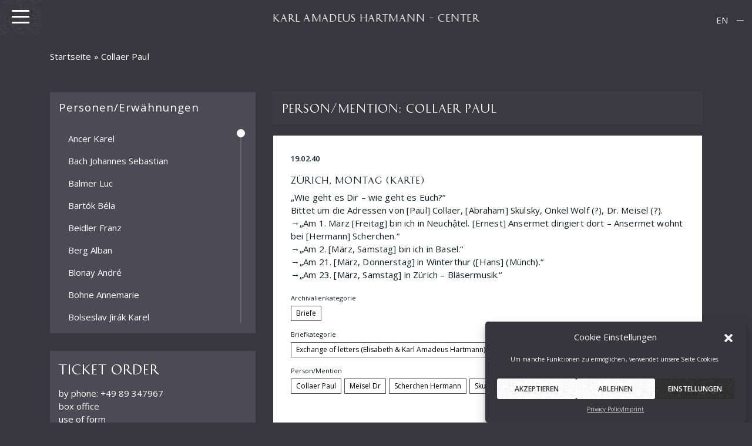

--- FILE ---
content_type: text/html; charset=UTF-8
request_url: https://www.hartmann-gesellschaft.de/en/person_erwaehnung/collaer-paul-en/
body_size: 24831
content:
<!DOCTYPE html>
<html lang="en-US">
<head>
    <meta charset="UTF-8">
<script type="text/javascript">
/* <![CDATA[ */
var gform;gform||(document.addEventListener("gform_main_scripts_loaded",function(){gform.scriptsLoaded=!0}),document.addEventListener("gform/theme/scripts_loaded",function(){gform.themeScriptsLoaded=!0}),window.addEventListener("DOMContentLoaded",function(){gform.domLoaded=!0}),gform={domLoaded:!1,scriptsLoaded:!1,themeScriptsLoaded:!1,isFormEditor:()=>"function"==typeof InitializeEditor,callIfLoaded:function(o){return!(!gform.domLoaded||!gform.scriptsLoaded||!gform.themeScriptsLoaded&&!gform.isFormEditor()||(gform.isFormEditor()&&console.warn("The use of gform.initializeOnLoaded() is deprecated in the form editor context and will be removed in Gravity Forms 3.1."),o(),0))},initializeOnLoaded:function(o){gform.callIfLoaded(o)||(document.addEventListener("gform_main_scripts_loaded",()=>{gform.scriptsLoaded=!0,gform.callIfLoaded(o)}),document.addEventListener("gform/theme/scripts_loaded",()=>{gform.themeScriptsLoaded=!0,gform.callIfLoaded(o)}),window.addEventListener("DOMContentLoaded",()=>{gform.domLoaded=!0,gform.callIfLoaded(o)}))},hooks:{action:{},filter:{}},addAction:function(o,r,e,t){gform.addHook("action",o,r,e,t)},addFilter:function(o,r,e,t){gform.addHook("filter",o,r,e,t)},doAction:function(o){gform.doHook("action",o,arguments)},applyFilters:function(o){return gform.doHook("filter",o,arguments)},removeAction:function(o,r){gform.removeHook("action",o,r)},removeFilter:function(o,r,e){gform.removeHook("filter",o,r,e)},addHook:function(o,r,e,t,n){null==gform.hooks[o][r]&&(gform.hooks[o][r]=[]);var d=gform.hooks[o][r];null==n&&(n=r+"_"+d.length),gform.hooks[o][r].push({tag:n,callable:e,priority:t=null==t?10:t})},doHook:function(r,o,e){var t;if(e=Array.prototype.slice.call(e,1),null!=gform.hooks[r][o]&&((o=gform.hooks[r][o]).sort(function(o,r){return o.priority-r.priority}),o.forEach(function(o){"function"!=typeof(t=o.callable)&&(t=window[t]),"action"==r?t.apply(null,e):e[0]=t.apply(null,e)})),"filter"==r)return e[0]},removeHook:function(o,r,t,n){var e;null!=gform.hooks[o][r]&&(e=(e=gform.hooks[o][r]).filter(function(o,r,e){return!!(null!=n&&n!=o.tag||null!=t&&t!=o.priority)}),gform.hooks[o][r]=e)}});
/* ]]> */
</script>

    <meta name="viewport" content="width=device-width, initial-scale=1">
    <meta http-equiv="X-UA-Compatible" content="IE=edge">
    <link rel="profile" href="http://gmpg.org/xfn/11">
    <link rel="pingback" href="https://www.hartmann-gesellschaft.de/xmlrpc.php">
<meta name='robots' content='index, follow, max-image-preview:large, max-snippet:-1, max-video-preview:-1' />
	<style>img:is([sizes="auto" i], [sizes^="auto," i]) { contain-intrinsic-size: 3000px 1500px }</style>
	
	<!-- This site is optimized with the Yoast SEO plugin v26.8 - https://yoast.com/product/yoast-seo-wordpress/ -->
	<title>Collaer Paul Archives - KARL AMADEUS HARTMANN - CENTER</title>
	<link rel="canonical" href="https://www.hartmann-gesellschaft.de/en/person_erwaehnung/collaer-paul-en/" />
	<meta property="og:locale" content="en_US" />
	<meta property="og:type" content="article" />
	<meta property="og:title" content="Collaer Paul Archives - KARL AMADEUS HARTMANN - CENTER" />
	<meta property="og:url" content="https://www.hartmann-gesellschaft.de/en/person_erwaehnung/collaer-paul-en/" />
	<meta property="og:site_name" content="KARL AMADEUS HARTMANN - CENTER" />
	<meta property="og:image" content="https://www.hartmann-gesellschaft.de/wp-content/uploads/2020/07/social.jpg" />
	<meta property="og:image:width" content="1200" />
	<meta property="og:image:height" content="630" />
	<meta property="og:image:type" content="image/jpeg" />
	<meta name="twitter:card" content="summary_large_image" />
	<script type="application/ld+json" class="yoast-schema-graph">{"@context":"https://schema.org","@graph":[{"@type":"CollectionPage","@id":"https://www.hartmann-gesellschaft.de/en/person_erwaehnung/collaer-paul-en/","url":"https://www.hartmann-gesellschaft.de/en/person_erwaehnung/collaer-paul-en/","name":"Collaer Paul Archives - KARL AMADEUS HARTMANN - CENTER","isPartOf":{"@id":"https://www.hartmann-gesellschaft.de/en/#website"},"breadcrumb":{"@id":"https://www.hartmann-gesellschaft.de/en/person_erwaehnung/collaer-paul-en/#breadcrumb"},"inLanguage":"en-US"},{"@type":"BreadcrumbList","@id":"https://www.hartmann-gesellschaft.de/en/person_erwaehnung/collaer-paul-en/#breadcrumb","itemListElement":[{"@type":"ListItem","position":1,"name":"Startseite","item":"https://www.hartmann-gesellschaft.de/en/"},{"@type":"ListItem","position":2,"name":"Collaer Paul"}]},{"@type":"WebSite","@id":"https://www.hartmann-gesellschaft.de/en/#website","url":"https://www.hartmann-gesellschaft.de/en/","name":"KARL AMADEUS HARTMANN - CENTER","description":"K.A.H. Gesellschaft","publisher":{"@id":"https://www.hartmann-gesellschaft.de/en/#organization"},"potentialAction":[{"@type":"SearchAction","target":{"@type":"EntryPoint","urlTemplate":"https://www.hartmann-gesellschaft.de/en/?s={search_term_string}"},"query-input":{"@type":"PropertyValueSpecification","valueRequired":true,"valueName":"search_term_string"}}],"inLanguage":"en-US"},{"@type":"Organization","@id":"https://www.hartmann-gesellschaft.de/en/#organization","name":"Karl Amadeus Hartmann Gesellschaft e.V.","url":"https://www.hartmann-gesellschaft.de/en/","logo":{"@type":"ImageObject","inLanguage":"en-US","@id":"https://www.hartmann-gesellschaft.de/en/#/schema/logo/image/","url":"https://www.hartmann-gesellschaft.de/wp-content/uploads/2019/11/social.jpg","contentUrl":"https://www.hartmann-gesellschaft.de/wp-content/uploads/2019/11/social.jpg","width":1900,"height":1182,"caption":"Karl Amadeus Hartmann Gesellschaft e.V."},"image":{"@id":"https://www.hartmann-gesellschaft.de/en/#/schema/logo/image/"}}]}</script>
	<!-- / Yoast SEO plugin. -->


<link rel='dns-prefetch' href='//www.hartmann-gesellschaft.de' />
<link rel="alternate" type="application/rss+xml" title="KARL AMADEUS HARTMANN - CENTER &raquo; Feed" href="https://www.hartmann-gesellschaft.de/en/feed/" />
<link rel="alternate" type="application/rss+xml" title="KARL AMADEUS HARTMANN - CENTER &raquo; Collaer Paul Person/Mention Feed" href="https://www.hartmann-gesellschaft.de/en/person_erwaehnung/collaer-paul-en/feed/" />
<script type="text/javascript">
/* <![CDATA[ */
window._wpemojiSettings = {"baseUrl":"https:\/\/s.w.org\/images\/core\/emoji\/16.0.1\/72x72\/","ext":".png","svgUrl":"https:\/\/s.w.org\/images\/core\/emoji\/16.0.1\/svg\/","svgExt":".svg","source":{"concatemoji":"https:\/\/www.hartmann-gesellschaft.de\/wp-includes\/js\/wp-emoji-release.min.js?ver=6.8.3"}};
/*! This file is auto-generated */
!function(s,n){var o,i,e;function c(e){try{var t={supportTests:e,timestamp:(new Date).valueOf()};sessionStorage.setItem(o,JSON.stringify(t))}catch(e){}}function p(e,t,n){e.clearRect(0,0,e.canvas.width,e.canvas.height),e.fillText(t,0,0);var t=new Uint32Array(e.getImageData(0,0,e.canvas.width,e.canvas.height).data),a=(e.clearRect(0,0,e.canvas.width,e.canvas.height),e.fillText(n,0,0),new Uint32Array(e.getImageData(0,0,e.canvas.width,e.canvas.height).data));return t.every(function(e,t){return e===a[t]})}function u(e,t){e.clearRect(0,0,e.canvas.width,e.canvas.height),e.fillText(t,0,0);for(var n=e.getImageData(16,16,1,1),a=0;a<n.data.length;a++)if(0!==n.data[a])return!1;return!0}function f(e,t,n,a){switch(t){case"flag":return n(e,"\ud83c\udff3\ufe0f\u200d\u26a7\ufe0f","\ud83c\udff3\ufe0f\u200b\u26a7\ufe0f")?!1:!n(e,"\ud83c\udde8\ud83c\uddf6","\ud83c\udde8\u200b\ud83c\uddf6")&&!n(e,"\ud83c\udff4\udb40\udc67\udb40\udc62\udb40\udc65\udb40\udc6e\udb40\udc67\udb40\udc7f","\ud83c\udff4\u200b\udb40\udc67\u200b\udb40\udc62\u200b\udb40\udc65\u200b\udb40\udc6e\u200b\udb40\udc67\u200b\udb40\udc7f");case"emoji":return!a(e,"\ud83e\udedf")}return!1}function g(e,t,n,a){var r="undefined"!=typeof WorkerGlobalScope&&self instanceof WorkerGlobalScope?new OffscreenCanvas(300,150):s.createElement("canvas"),o=r.getContext("2d",{willReadFrequently:!0}),i=(o.textBaseline="top",o.font="600 32px Arial",{});return e.forEach(function(e){i[e]=t(o,e,n,a)}),i}function t(e){var t=s.createElement("script");t.src=e,t.defer=!0,s.head.appendChild(t)}"undefined"!=typeof Promise&&(o="wpEmojiSettingsSupports",i=["flag","emoji"],n.supports={everything:!0,everythingExceptFlag:!0},e=new Promise(function(e){s.addEventListener("DOMContentLoaded",e,{once:!0})}),new Promise(function(t){var n=function(){try{var e=JSON.parse(sessionStorage.getItem(o));if("object"==typeof e&&"number"==typeof e.timestamp&&(new Date).valueOf()<e.timestamp+604800&&"object"==typeof e.supportTests)return e.supportTests}catch(e){}return null}();if(!n){if("undefined"!=typeof Worker&&"undefined"!=typeof OffscreenCanvas&&"undefined"!=typeof URL&&URL.createObjectURL&&"undefined"!=typeof Blob)try{var e="postMessage("+g.toString()+"("+[JSON.stringify(i),f.toString(),p.toString(),u.toString()].join(",")+"));",a=new Blob([e],{type:"text/javascript"}),r=new Worker(URL.createObjectURL(a),{name:"wpTestEmojiSupports"});return void(r.onmessage=function(e){c(n=e.data),r.terminate(),t(n)})}catch(e){}c(n=g(i,f,p,u))}t(n)}).then(function(e){for(var t in e)n.supports[t]=e[t],n.supports.everything=n.supports.everything&&n.supports[t],"flag"!==t&&(n.supports.everythingExceptFlag=n.supports.everythingExceptFlag&&n.supports[t]);n.supports.everythingExceptFlag=n.supports.everythingExceptFlag&&!n.supports.flag,n.DOMReady=!1,n.readyCallback=function(){n.DOMReady=!0}}).then(function(){return e}).then(function(){var e;n.supports.everything||(n.readyCallback(),(e=n.source||{}).concatemoji?t(e.concatemoji):e.wpemoji&&e.twemoji&&(t(e.twemoji),t(e.wpemoji)))}))}((window,document),window._wpemojiSettings);
/* ]]> */
</script>
<style id='wp-emoji-styles-inline-css' type='text/css'>

	img.wp-smiley, img.emoji {
		display: inline !important;
		border: none !important;
		box-shadow: none !important;
		height: 1em !important;
		width: 1em !important;
		margin: 0 0.07em !important;
		vertical-align: -0.1em !important;
		background: none !important;
		padding: 0 !important;
	}
</style>
<link rel='stylesheet' id='wp-block-library-css' href='https://www.hartmann-gesellschaft.de/wp-includes/css/dist/block-library/style.min.css?ver=6.8.3' type='text/css' media='all' />
<style id='classic-theme-styles-inline-css' type='text/css'>
/*! This file is auto-generated */
.wp-block-button__link{color:#fff;background-color:#32373c;border-radius:9999px;box-shadow:none;text-decoration:none;padding:calc(.667em + 2px) calc(1.333em + 2px);font-size:1.125em}.wp-block-file__button{background:#32373c;color:#fff;text-decoration:none}
</style>
<style id='pdfemb-pdf-embedder-viewer-style-inline-css' type='text/css'>
.wp-block-pdfemb-pdf-embedder-viewer{max-width:none}

</style>
<link rel='stylesheet' id='awsm-ead-public-css' href='https://www.hartmann-gesellschaft.de/wp-content/plugins/embed-any-document/css/embed-public.min.css?ver=2.7.12' type='text/css' media='all' />
<style id='global-styles-inline-css' type='text/css'>
:root{--wp--preset--aspect-ratio--square: 1;--wp--preset--aspect-ratio--4-3: 4/3;--wp--preset--aspect-ratio--3-4: 3/4;--wp--preset--aspect-ratio--3-2: 3/2;--wp--preset--aspect-ratio--2-3: 2/3;--wp--preset--aspect-ratio--16-9: 16/9;--wp--preset--aspect-ratio--9-16: 9/16;--wp--preset--color--black: #000000;--wp--preset--color--cyan-bluish-gray: #abb8c3;--wp--preset--color--white: #ffffff;--wp--preset--color--pale-pink: #f78da7;--wp--preset--color--vivid-red: #cf2e2e;--wp--preset--color--luminous-vivid-orange: #ff6900;--wp--preset--color--luminous-vivid-amber: #fcb900;--wp--preset--color--light-green-cyan: #7bdcb5;--wp--preset--color--vivid-green-cyan: #00d084;--wp--preset--color--pale-cyan-blue: #8ed1fc;--wp--preset--color--vivid-cyan-blue: #0693e3;--wp--preset--color--vivid-purple: #9b51e0;--wp--preset--gradient--vivid-cyan-blue-to-vivid-purple: linear-gradient(135deg,rgba(6,147,227,1) 0%,rgb(155,81,224) 100%);--wp--preset--gradient--light-green-cyan-to-vivid-green-cyan: linear-gradient(135deg,rgb(122,220,180) 0%,rgb(0,208,130) 100%);--wp--preset--gradient--luminous-vivid-amber-to-luminous-vivid-orange: linear-gradient(135deg,rgba(252,185,0,1) 0%,rgba(255,105,0,1) 100%);--wp--preset--gradient--luminous-vivid-orange-to-vivid-red: linear-gradient(135deg,rgba(255,105,0,1) 0%,rgb(207,46,46) 100%);--wp--preset--gradient--very-light-gray-to-cyan-bluish-gray: linear-gradient(135deg,rgb(238,238,238) 0%,rgb(169,184,195) 100%);--wp--preset--gradient--cool-to-warm-spectrum: linear-gradient(135deg,rgb(74,234,220) 0%,rgb(151,120,209) 20%,rgb(207,42,186) 40%,rgb(238,44,130) 60%,rgb(251,105,98) 80%,rgb(254,248,76) 100%);--wp--preset--gradient--blush-light-purple: linear-gradient(135deg,rgb(255,206,236) 0%,rgb(152,150,240) 100%);--wp--preset--gradient--blush-bordeaux: linear-gradient(135deg,rgb(254,205,165) 0%,rgb(254,45,45) 50%,rgb(107,0,62) 100%);--wp--preset--gradient--luminous-dusk: linear-gradient(135deg,rgb(255,203,112) 0%,rgb(199,81,192) 50%,rgb(65,88,208) 100%);--wp--preset--gradient--pale-ocean: linear-gradient(135deg,rgb(255,245,203) 0%,rgb(182,227,212) 50%,rgb(51,167,181) 100%);--wp--preset--gradient--electric-grass: linear-gradient(135deg,rgb(202,248,128) 0%,rgb(113,206,126) 100%);--wp--preset--gradient--midnight: linear-gradient(135deg,rgb(2,3,129) 0%,rgb(40,116,252) 100%);--wp--preset--font-size--small: 13px;--wp--preset--font-size--medium: 20px;--wp--preset--font-size--large: 36px;--wp--preset--font-size--x-large: 42px;--wp--preset--spacing--20: 0.44rem;--wp--preset--spacing--30: 0.67rem;--wp--preset--spacing--40: 1rem;--wp--preset--spacing--50: 1.5rem;--wp--preset--spacing--60: 2.25rem;--wp--preset--spacing--70: 3.38rem;--wp--preset--spacing--80: 5.06rem;--wp--preset--shadow--natural: 6px 6px 9px rgba(0, 0, 0, 0.2);--wp--preset--shadow--deep: 12px 12px 50px rgba(0, 0, 0, 0.4);--wp--preset--shadow--sharp: 6px 6px 0px rgba(0, 0, 0, 0.2);--wp--preset--shadow--outlined: 6px 6px 0px -3px rgba(255, 255, 255, 1), 6px 6px rgba(0, 0, 0, 1);--wp--preset--shadow--crisp: 6px 6px 0px rgba(0, 0, 0, 1);}:where(.is-layout-flex){gap: 0.5em;}:where(.is-layout-grid){gap: 0.5em;}body .is-layout-flex{display: flex;}.is-layout-flex{flex-wrap: wrap;align-items: center;}.is-layout-flex > :is(*, div){margin: 0;}body .is-layout-grid{display: grid;}.is-layout-grid > :is(*, div){margin: 0;}:where(.wp-block-columns.is-layout-flex){gap: 2em;}:where(.wp-block-columns.is-layout-grid){gap: 2em;}:where(.wp-block-post-template.is-layout-flex){gap: 1.25em;}:where(.wp-block-post-template.is-layout-grid){gap: 1.25em;}.has-black-color{color: var(--wp--preset--color--black) !important;}.has-cyan-bluish-gray-color{color: var(--wp--preset--color--cyan-bluish-gray) !important;}.has-white-color{color: var(--wp--preset--color--white) !important;}.has-pale-pink-color{color: var(--wp--preset--color--pale-pink) !important;}.has-vivid-red-color{color: var(--wp--preset--color--vivid-red) !important;}.has-luminous-vivid-orange-color{color: var(--wp--preset--color--luminous-vivid-orange) !important;}.has-luminous-vivid-amber-color{color: var(--wp--preset--color--luminous-vivid-amber) !important;}.has-light-green-cyan-color{color: var(--wp--preset--color--light-green-cyan) !important;}.has-vivid-green-cyan-color{color: var(--wp--preset--color--vivid-green-cyan) !important;}.has-pale-cyan-blue-color{color: var(--wp--preset--color--pale-cyan-blue) !important;}.has-vivid-cyan-blue-color{color: var(--wp--preset--color--vivid-cyan-blue) !important;}.has-vivid-purple-color{color: var(--wp--preset--color--vivid-purple) !important;}.has-black-background-color{background-color: var(--wp--preset--color--black) !important;}.has-cyan-bluish-gray-background-color{background-color: var(--wp--preset--color--cyan-bluish-gray) !important;}.has-white-background-color{background-color: var(--wp--preset--color--white) !important;}.has-pale-pink-background-color{background-color: var(--wp--preset--color--pale-pink) !important;}.has-vivid-red-background-color{background-color: var(--wp--preset--color--vivid-red) !important;}.has-luminous-vivid-orange-background-color{background-color: var(--wp--preset--color--luminous-vivid-orange) !important;}.has-luminous-vivid-amber-background-color{background-color: var(--wp--preset--color--luminous-vivid-amber) !important;}.has-light-green-cyan-background-color{background-color: var(--wp--preset--color--light-green-cyan) !important;}.has-vivid-green-cyan-background-color{background-color: var(--wp--preset--color--vivid-green-cyan) !important;}.has-pale-cyan-blue-background-color{background-color: var(--wp--preset--color--pale-cyan-blue) !important;}.has-vivid-cyan-blue-background-color{background-color: var(--wp--preset--color--vivid-cyan-blue) !important;}.has-vivid-purple-background-color{background-color: var(--wp--preset--color--vivid-purple) !important;}.has-black-border-color{border-color: var(--wp--preset--color--black) !important;}.has-cyan-bluish-gray-border-color{border-color: var(--wp--preset--color--cyan-bluish-gray) !important;}.has-white-border-color{border-color: var(--wp--preset--color--white) !important;}.has-pale-pink-border-color{border-color: var(--wp--preset--color--pale-pink) !important;}.has-vivid-red-border-color{border-color: var(--wp--preset--color--vivid-red) !important;}.has-luminous-vivid-orange-border-color{border-color: var(--wp--preset--color--luminous-vivid-orange) !important;}.has-luminous-vivid-amber-border-color{border-color: var(--wp--preset--color--luminous-vivid-amber) !important;}.has-light-green-cyan-border-color{border-color: var(--wp--preset--color--light-green-cyan) !important;}.has-vivid-green-cyan-border-color{border-color: var(--wp--preset--color--vivid-green-cyan) !important;}.has-pale-cyan-blue-border-color{border-color: var(--wp--preset--color--pale-cyan-blue) !important;}.has-vivid-cyan-blue-border-color{border-color: var(--wp--preset--color--vivid-cyan-blue) !important;}.has-vivid-purple-border-color{border-color: var(--wp--preset--color--vivid-purple) !important;}.has-vivid-cyan-blue-to-vivid-purple-gradient-background{background: var(--wp--preset--gradient--vivid-cyan-blue-to-vivid-purple) !important;}.has-light-green-cyan-to-vivid-green-cyan-gradient-background{background: var(--wp--preset--gradient--light-green-cyan-to-vivid-green-cyan) !important;}.has-luminous-vivid-amber-to-luminous-vivid-orange-gradient-background{background: var(--wp--preset--gradient--luminous-vivid-amber-to-luminous-vivid-orange) !important;}.has-luminous-vivid-orange-to-vivid-red-gradient-background{background: var(--wp--preset--gradient--luminous-vivid-orange-to-vivid-red) !important;}.has-very-light-gray-to-cyan-bluish-gray-gradient-background{background: var(--wp--preset--gradient--very-light-gray-to-cyan-bluish-gray) !important;}.has-cool-to-warm-spectrum-gradient-background{background: var(--wp--preset--gradient--cool-to-warm-spectrum) !important;}.has-blush-light-purple-gradient-background{background: var(--wp--preset--gradient--blush-light-purple) !important;}.has-blush-bordeaux-gradient-background{background: var(--wp--preset--gradient--blush-bordeaux) !important;}.has-luminous-dusk-gradient-background{background: var(--wp--preset--gradient--luminous-dusk) !important;}.has-pale-ocean-gradient-background{background: var(--wp--preset--gradient--pale-ocean) !important;}.has-electric-grass-gradient-background{background: var(--wp--preset--gradient--electric-grass) !important;}.has-midnight-gradient-background{background: var(--wp--preset--gradient--midnight) !important;}.has-small-font-size{font-size: var(--wp--preset--font-size--small) !important;}.has-medium-font-size{font-size: var(--wp--preset--font-size--medium) !important;}.has-large-font-size{font-size: var(--wp--preset--font-size--large) !important;}.has-x-large-font-size{font-size: var(--wp--preset--font-size--x-large) !important;}
:where(.wp-block-post-template.is-layout-flex){gap: 1.25em;}:where(.wp-block-post-template.is-layout-grid){gap: 1.25em;}
:where(.wp-block-columns.is-layout-flex){gap: 2em;}:where(.wp-block-columns.is-layout-grid){gap: 2em;}
:root :where(.wp-block-pullquote){font-size: 1.5em;line-height: 1.6;}
</style>
<link rel='stylesheet' id='som_lost_password_style-css' href='https://www.hartmann-gesellschaft.de/wp-content/plugins/frontend-reset-password/assets/css/password-lost.css?ver=6.8.3' type='text/css' media='all' />
<link rel='stylesheet' id='dashicons-css' href='https://www.hartmann-gesellschaft.de/wp-includes/css/dashicons.min.css?ver=6.8.3' type='text/css' media='all' />
<link rel='stylesheet' id='mmenu-css' href='https://www.hartmann-gesellschaft.de/wp-content/plugins/mmenu/css/mmenu.css?ver=64' type='text/css' media='all' />
<link rel='stylesheet' id='widgetopts-styles-css' href='https://www.hartmann-gesellschaft.de/wp-content/plugins/widget-options/assets/css/widget-options.css?ver=4.1.3' type='text/css' media='all' />
<link rel='stylesheet' id='wpml-legacy-horizontal-list-0-css' href='https://www.hartmann-gesellschaft.de/wp-content/plugins/sitepress-multilingual-cms/templates/language-switchers/legacy-list-horizontal/style.min.css?ver=1' type='text/css' media='all' />
<link rel='stylesheet' id='cmplz-general-css' href='https://www.hartmann-gesellschaft.de/wp-content/plugins/complianz-gdpr/assets/css/cookieblocker.min.css?ver=1757775716' type='text/css' media='all' />
<link rel='stylesheet' id='cms-navigation-style-base-css' href='https://www.hartmann-gesellschaft.de/wp-content/plugins/wpml-cms-nav/res/css/cms-navigation-base.css?ver=1.5.6' type='text/css' media='screen' />
<link rel='stylesheet' id='cms-navigation-style-css' href='https://www.hartmann-gesellschaft.de/wp-content/plugins/wpml-cms-nav/res/css/cms-navigation.css?ver=1.5.6' type='text/css' media='screen' />
<link rel='stylesheet' id='wp-bootstrap-starter-bootstrap-css-css' href='https://www.hartmann-gesellschaft.de/wp-content/themes/wp-bootstrap-starter/inc/assets/css/bootstrap.min.css?ver=6.8.3' type='text/css' media='all' />
<link rel='stylesheet' id='wp-bootstrap-starter-fontawesome-cdn-css' href='https://www.hartmann-gesellschaft.de/wp-content/themes/wp-bootstrap-starter/inc/assets/css/fontawesome.min.css?ver=6.8.3' type='text/css' media='all' />
<link rel='stylesheet' id='wp-bootstrap-starter-style-css' href='https://www.hartmann-gesellschaft.de/wp-content/themes/wp-bootstrap-starter_child/style.css?ver=6.8.3' type='text/css' media='all' />
<link rel='stylesheet' id='animatecss-css' href='https://www.hartmann-gesellschaft.de/wp-content/themes/wp-bootstrap-starter_child/css/animate.min.css?ver=6.8.3' type='text/css' media='all' />
<link rel='stylesheet' id='OverlayScrollbarscss-css' href='https://www.hartmann-gesellschaft.de/wp-content/themes/wp-bootstrap-starter_child/css/OverlayScrollbars.min.css?ver=6.8.3' type='text/css' media='all' />
<link rel='stylesheet' id='magnificcss-css' href='https://www.hartmann-gesellschaft.de/wp-content/themes/wp-bootstrap-starter_child/css/magnific-popup.css?ver=6.8.3' type='text/css' media='all' />
<link rel='stylesheet' id='meincss-css' href='https://www.hartmann-gesellschaft.de/wp-content/themes/wp-bootstrap-starter_child/css/meins.css?ver=6.8.3' type='text/css' media='all' />
<script type="text/javascript" id="wpml-cookie-js-extra">
/* <![CDATA[ */
var wpml_cookies = {"wp-wpml_current_language":{"value":"en","expires":1,"path":"\/"}};
var wpml_cookies = {"wp-wpml_current_language":{"value":"en","expires":1,"path":"\/"}};
/* ]]> */
</script>
<script type="text/javascript" src="https://www.hartmann-gesellschaft.de/wp-content/plugins/sitepress-multilingual-cms/res/js/cookies/language-cookie.js?ver=486900" id="wpml-cookie-js" defer="defer" data-wp-strategy="defer"></script>
<script type="text/javascript" src="https://www.hartmann-gesellschaft.de/wp-includes/js/jquery/jquery.min.js?ver=3.7.1" id="jquery-core-js"></script>
<script type="text/javascript" src="https://www.hartmann-gesellschaft.de/wp-includes/js/jquery/jquery-migrate.min.js?ver=3.4.1" id="jquery-migrate-js"></script>
<script type="text/javascript" id="wpdm-frontjs-js-extra">
/* <![CDATA[ */
var wpdm_url = {"home":"https:\/\/www.hartmann-gesellschaft.de\/en\/","site":"https:\/\/www.hartmann-gesellschaft.de\/","ajax":"https:\/\/www.hartmann-gesellschaft.de\/wp-admin\/admin-ajax.php"};
var wpdm_js = {"spinner":"<i class=\"fas fa-sun fa-spin\"><\/i>"};
/* ]]> */
</script>
<script type="text/javascript" src="https://www.hartmann-gesellschaft.de/wp-content/plugins/download-manager/assets/js/front.js?ver=6.2.8" id="wpdm-frontjs-js"></script>
<script type="text/javascript" src="https://www.hartmann-gesellschaft.de/wp-content/plugins/mmenu/js/mmenu.js?ver=64" id="mmenu-js"></script>
<!--[if lt IE 9]>
<script type="text/javascript" src="https://www.hartmann-gesellschaft.de/wp-content/themes/wp-bootstrap-starter/inc/assets/js/html5.js?ver=3.7.0" id="html5hiv-js"></script>
<![endif]-->
<script type="text/javascript" id="wpml-browser-redirect-js-extra">
/* <![CDATA[ */
var wpml_browser_redirect_params = {"pageLanguage":"en","languageUrls":{"de_de":"https:\/\/www.hartmann-gesellschaft.de\/person_erwaehnung\/collaer-paul\/","de":"https:\/\/www.hartmann-gesellschaft.de\/person_erwaehnung\/collaer-paul\/","en_us":"https:\/\/www.hartmann-gesellschaft.de\/en\/person_erwaehnung\/collaer-paul-en\/","en":"https:\/\/www.hartmann-gesellschaft.de\/en\/person_erwaehnung\/collaer-paul-en\/","us":"https:\/\/www.hartmann-gesellschaft.de\/en\/person_erwaehnung\/collaer-paul-en\/"},"cookie":{"name":"_icl_visitor_lang_js","domain":"www.hartmann-gesellschaft.de","path":"\/","expiration":24}};
/* ]]> */
</script>
<script type="text/javascript" src="https://www.hartmann-gesellschaft.de/wp-content/plugins/sitepress-multilingual-cms/dist/js/browser-redirect/app.js?ver=486900" id="wpml-browser-redirect-js"></script>
<link rel="https://api.w.org/" href="https://www.hartmann-gesellschaft.de/en/wp-json/" /><link rel="EditURI" type="application/rsd+xml" title="RSD" href="https://www.hartmann-gesellschaft.de/xmlrpc.php?rsd" />
<meta name="generator" content="WordPress 6.8.3" />
<meta name="generator" content="WPML ver:4.8.6 stt:1,3;" />
<style>
.som-password-error-message,
.som-password-sent-message {
	background-color: #2679ce;
	border-color: #2679ce;
}
</style>
			<style>.cmplz-hidden {
					display: none !important;
				}</style><link rel="pingback" href="https://www.hartmann-gesellschaft.de/xmlrpc.php">    <style type="text/css">
        #page-sub-header { background: #fff; }
    </style>
    
<!-- Dynamic Widgets by QURL loaded - http://www.dynamic-widgets.com //-->
<link rel="icon" href="https://www.hartmann-gesellschaft.de/wp-content/uploads/2020/07/cropped-social-32x32.jpg" sizes="32x32" />
<link rel="icon" href="https://www.hartmann-gesellschaft.de/wp-content/uploads/2020/07/cropped-social-192x192.jpg" sizes="192x192" />
<link rel="apple-touch-icon" href="https://www.hartmann-gesellschaft.de/wp-content/uploads/2020/07/cropped-social-180x180.jpg" />
<meta name="msapplication-TileImage" content="https://www.hartmann-gesellschaft.de/wp-content/uploads/2020/07/cropped-social-270x270.jpg" />
<meta name="generator" content="WordPress Download Manager 6.2.8" />
                <style>
        /* WPDM Link Template Styles */        </style>
                <script>
            function wpdm_rest_url(request) {
                return "https://www.hartmann-gesellschaft.de/en/wp-json/wpdm/" + request;
            }
        </script>
        </head>
<body data-cmplz=1 class="archive tax-person_erwaehnung term-collaer-paul-en term-1121 wp-theme-wp-bootstrap-starter wp-child-theme-wp-bootstrap-starter_child group-blog hfeed">
    <nav id="menu-location-primary" class="menu-main-container"><ul id="menu-main" class="menu"><li id="menu-item-4756" class="menu-item menu-item-type-post_type menu-item-object-page menu-item-home menu-item-4756"><a href="https://www.hartmann-gesellschaft.de/en/">Home</a></li>
<li id="menu-item-15758" class="menu-item menu-item-type-post_type menu-item-object-page menu-item-has-children menu-item-15758"><a href="https://www.hartmann-gesellschaft.de/en/person/">Person</a>
<ul class="sub-menu">
	<li id="menu-item-4687" class="menu-item menu-item-type-post_type menu-item-object-page menu-item-4687"><a href="https://www.hartmann-gesellschaft.de/en/karl-amadeus-hartmann/biographie/">Biography</a></li>
	<li id="menu-item-14390" class="menu-item menu-item-type-post_type menu-item-object-page menu-item-14390"><a href="https://www.hartmann-gesellschaft.de/en/karl-amadeus-hartmann/karl-amadeus-hartmann-during-the-years-1933-to-1945/">Karl Amadeus Hartmann during the years 1933 to 1945</a></li>
	<li id="menu-item-14391" class="menu-item menu-item-type-post_type menu-item-object-page menu-item-14391"><a href="https://www.hartmann-gesellschaft.de/en/karl-amadeus-hartmann/early-warning/">Early warning</a></li>
	<li id="menu-item-4887" class="menu-item menu-item-type-post_type menu-item-object-page menu-item-4887"><a href="https://www.hartmann-gesellschaft.de/en/karl-amadeus-hartmann/werkverzeichnis/">Catalog Of Works</a></li>
</ul>
</li>
<li id="menu-item-12317" class="menu-item menu-item-type-post_type menu-item-object-page menu-item-12317"><a href="https://www.hartmann-gesellschaft.de/en/karl-amadeus-hartmann-gesellschaft/">Karl Amadeus Hartmann &#8211; Gesellschaft e. V.</a></li>
<li id="menu-item-6269" class="menu-item menu-item-type-post_type menu-item-object-page menu-item-has-children menu-item-6269"><a href="https://www.hartmann-gesellschaft.de/en/archivalien/">Archival holdings of the Hartmann-Center</a>
<ul class="sub-menu">
	<li id="menu-item-4684" class="menu-item menu-item-type-post_type menu-item-object-page menu-item-4684"><a href="https://www.hartmann-gesellschaft.de/en/archivalien/dokumente-zu-leben-und-werk/">Archival material on his life and work</a></li>
	<li id="menu-item-4683" class="menu-item menu-item-type-post_type menu-item-object-page menu-item-4683"><a href="https://www.hartmann-gesellschaft.de/en/archivalien/autographe/">Autographs and sheet music</a></li>
	<li id="menu-item-6243" class="menu-item menu-item-type-custom menu-item-object-custom menu-item-has-children menu-item-6243"><a href="/brief">Briefe</a>
	<ul class="sub-menu">
		<li id="menu-item-16280" class="menu-item menu-item-type-post_type menu-item-object-page menu-item-16280"><a href="https://www.hartmann-gesellschaft.de/en/correspondence-with-institutions-private-individuals/">Correspondence with institutions / private individuals</a></li>
		<li id="menu-item-6239" class="menu-item menu-item-type-taxonomy menu-item-object-briefe-kategorie menu-item-has-children menu-item-6239"><a href="https://www.hartmann-gesellschaft.de/en/briefe-kategorie/exchange-of-letters-elisabeth-karl-amadeus-hartmann/">Exchange of letters (Elisabeth &amp; Karl Amadeus Hartmann)</a>
		<ul class="sub-menu">
			<li id="menu-item-6246" class="menu-item menu-item-type-taxonomy menu-item-object-briefe-kategorie menu-item-6246"><a href="https://www.hartmann-gesellschaft.de/en/briefe-kategorie/correspondence-full-text/">Briefwechsel (Volltext, unkommentiert)</a></li>
		</ul>
</li>
	</ul>
</li>
	<li id="menu-item-4685" class="menu-item menu-item-type-post_type menu-item-object-page menu-item-4685"><a href="https://www.hartmann-gesellschaft.de/en/archivalien/diskographie/">Discography</a></li>
	<li id="menu-item-4682" class="menu-item menu-item-type-post_type menu-item-object-page menu-item-4682"><a href="https://www.hartmann-gesellschaft.de/en/archivalien/fotoarchiv/">Photographic Archive</a></li>
	<li id="menu-item-4681" class="menu-item menu-item-type-post_type menu-item-object-page menu-item-4681"><a href="https://www.hartmann-gesellschaft.de/en/archivalien/musikwissenschaftliche-texte/">Musicological publications (by selection)</a></li>
	<li id="menu-item-16343" class="menu-item menu-item-type-post_type menu-item-object-page menu-item-16343"><a href="https://www.hartmann-gesellschaft.de/en/historical-press-releases-on-hartmanns-life-and-work/">Historical press releases on life and work (world premiere)</a></li>
</ul>
</li>
<li id="menu-item-16271" class="menu-item menu-item-type-post_type menu-item-object-page menu-item-has-children menu-item-16271"><a href="https://www.hartmann-gesellschaft.de/en/publications/">Publications</a>
<ul class="sub-menu">
	<li id="menu-item-16371" class="menu-item menu-item-type-post_type menu-item-object-page menu-item-has-children menu-item-16371"><a href="https://www.hartmann-gesellschaft.de/en/publication-hartmann-henze/">Publication Hartmann-Henze</a>
	<ul class="sub-menu">
		<li id="menu-item-16323" class="menu-item menu-item-type-post_type menu-item-object-page menu-item-16323"><a href="https://www.hartmann-gesellschaft.de/en/addendum-letter-index-publication-offenheit-treue-bruederlichkeit/">Amendments and corrections to the Hartmann-Henze publication</a></li>
	</ul>
</li>
	<li id="menu-item-16370" class="menu-item menu-item-type-post_type menu-item-object-page menu-item-16370"><a href="https://www.hartmann-gesellschaft.de/en/other-publications/">Other publications</a></li>
</ul>
</li>
<li id="menu-item-14384" class="menu-item menu-item-type-post_type menu-item-object-page menu-item-has-children menu-item-14384"><a href="https://www.hartmann-gesellschaft.de/en/events/">Events</a>
<ul class="sub-menu">
	<li id="menu-item-16422" class="menu-item menu-item-type-custom menu-item-object-custom menu-item-has-children menu-item-16422"><a href="https://www.hartmann-gesellschaft.de/veranstaltungen/"><img src="https://www.hartmann-gesellschaft.de/wp-content/uploads/2024/02/variante4c.png"></a>
	<ul class="sub-menu">
		<li id="menu-item-4694" class="menu-item menu-item-type-post_type menu-item-object-page menu-item-4694"><a href="https://www.hartmann-gesellschaft.de/en/hartmann21/">hartmann21</a></li>
	</ul>
</li>
	<li id="menu-item-16416" class="menu-item menu-item-type-custom menu-item-object-custom menu-item-has-children menu-item-16416"><a href="https://www.hartmann-gesellschaft.de/hartmannforum/"><img src="https://www.hartmann-gesellschaft.de/wp-content/uploads/2024/02/tp-logokomplett4c-12x-100-2.jpg"></a>
	<ul class="sub-menu">
		<li id="menu-item-16405" class="menu-item menu-item-type-post_type menu-item-object-page menu-item-16405"><a href="https://www.hartmann-gesellschaft.de/en/hartmannforum/">hartmannforum</a></li>
	</ul>
</li>
	<li id="menu-item-16278" class="menu-item menu-item-type-post_type menu-item-object-page menu-item-16278"><a href="https://www.hartmann-gesellschaft.de/en/other-events/">Other events</a></li>
</ul>
</li>
<li id="menu-item-5884" class="hartmann_menu_logo menu-item menu-item-type-post_type menu-item-object-page menu-item-5884"><a href="https://www.hartmann-gesellschaft.de/en/ensemble-hartmann21/" title="ensemble_hartmann21">ensemble hartmann21</a></li>
<li id="menu-item-4695" class="menu-item menu-item-type-post_type menu-item-object-page current_page_parent menu-item-4695"><a href="https://www.hartmann-gesellschaft.de/en/news/">News</a></li>
<li id="menu-item-5803" class="menu-item menu-item-type-post_type menu-item-object-page menu-item-5803"><a href="https://www.hartmann-gesellschaft.de/en/kontakt/">Contact</a></li>
<li id="menu-item-6312" class="nmr-logged-out menu-item menu-item-type-post_type menu-item-object-page menu-item-6312"><a href="https://www.hartmann-gesellschaft.de/en/konto/">Account</a></li>
<li id="menu-item-6277" class="menu-item menu-item-type-post_type menu-item-object-page menu-item-6277"><a href="https://www.hartmann-gesellschaft.de/en/suche/">Search</a></li>
<li id="menu-item-16674" class="menu-item menu-item-type-custom menu-item-object-custom menu-item-16674"><a target="_blank" href="https://newsletter.hartmann-gesellschaft.de/">Newsletter</a></li>
</ul></nav><div id="page" class="site d-flex flex-column">
  <div id="menubutton_wrapper">
    <button id="menubutton" class="hamburger hamburger--collapse" type="button">
     <span class="hamburger-box">
        <span class="hamburger-inner"></span>
     </span>
  </button>
  </div>

<h1 class="site-title"><a href="https://www.hartmann-gesellschaft.de/en/">KARL AMADEUS HARTMANN &#8211; CENTER</a></h1>
<div id="slideout">
  <div id="slideout_inner">
		
<div class="wpml-ls-statics-shortcode_actions wpml-ls wpml-ls-legacy-list-horizontal">
	<ul role="menu"><li class="wpml-ls-slot-shortcode_actions wpml-ls-item wpml-ls-item-de wpml-ls-first-item wpml-ls-item-legacy-list-horizontal" role="none">
				<a href="https://www.hartmann-gesellschaft.de/person_erwaehnung/collaer-paul/" class="wpml-ls-link" role="menuitem"  aria-label="Switch to DE" title="Switch to DE" >
                    <span class="wpml-ls-native" lang="de">DE</span></a>
			</li><li class="wpml-ls-slot-shortcode_actions wpml-ls-item wpml-ls-item-en wpml-ls-current-language wpml-ls-last-item wpml-ls-item-legacy-list-horizontal" role="none">
				<a href="https://www.hartmann-gesellschaft.de/en/person_erwaehnung/collaer-paul-en/" class="wpml-ls-link" role="menuitem" >
                    <span class="wpml-ls-native" role="menuitem">EN</span></a>
			</li></ul>
</div>
  </div>
</div>
	<div id="content" class="site-content">
	<div class="container">
	<p id="breadcrumbs"><span><span><a href="https://www.hartmann-gesellschaft.de/en/">Startseite</a></span> » <span class="breadcrumb_last" aria-current="page">Collaer Paul</span></span></p>
			<div class="row">

<aside id="secondary" class="widget-area col-sm-12 col-lg-4" role="complementary">
<div class="stickysidebbar">
        <div class="sidebar__inner">
                <div class="slideout_helper">
	<section id="ns-category-widget-19" class="widget widget_ns_category_widget"><h3 class="widget-title">Personen/Erwähnungen</h3><div class="nscw-inactive-tree"><ul class="cat-list">	<li class="cat-item cat-item-1189"><a href="https://www.hartmann-gesellschaft.de/en/person_erwaehnung/ancer-karel-en/">Ancer Karel</a>
</li>
	<li class="cat-item cat-item-1183"><a href="https://www.hartmann-gesellschaft.de/en/person_erwaehnung/bach-johannes-sebastian-en/">Bach Johannes Sebastian</a>
</li>
	<li class="cat-item cat-item-1160"><a href="https://www.hartmann-gesellschaft.de/en/person_erwaehnung/balmer-luc-en/">Balmer Luc</a>
</li>
	<li class="cat-item cat-item-1161"><a href="https://www.hartmann-gesellschaft.de/en/person_erwaehnung/bartok-bela-en/">Bartók Béla</a>
</li>
	<li class="cat-item cat-item-1153"><a href="https://www.hartmann-gesellschaft.de/en/person_erwaehnung/beidler-franz-en/">Beidler Franz</a>
</li>
	<li class="cat-item cat-item-1180"><a href="https://www.hartmann-gesellschaft.de/en/person_erwaehnung/berg-alban-en/">Berg Alban</a>
</li>
	<li class="cat-item cat-item-1158"><a href="https://www.hartmann-gesellschaft.de/en/person_erwaehnung/blonay-andre-en/">Blonay André</a>
</li>
	<li class="cat-item cat-item-1222"><a href="https://www.hartmann-gesellschaft.de/en/person_erwaehnung/bohne-annemarie-en/">Bohne Annemarie</a>
</li>
	<li class="cat-item cat-item-1203"><a href="https://www.hartmann-gesellschaft.de/en/person_erwaehnung/bolseslav-jirak-karel-en/">Bolseslav Jìrák Karel</a>
</li>
	<li class="cat-item cat-item-1154"><a href="https://www.hartmann-gesellschaft.de/en/person_erwaehnung/bormann-erich-en/">Bormann Erich</a>
</li>
	<li class="cat-item cat-item-1193"><a href="https://www.hartmann-gesellschaft.de/en/person_erwaehnung/bour-ernest-en/">Bour Ernest</a>
</li>
	<li class="cat-item cat-item-1165"><a href="https://www.hartmann-gesellschaft.de/en/person_erwaehnung/brun-alphonse-en/">Brun Alphonse</a>
</li>
	<li class="cat-item cat-item-1195"><a href="https://www.hartmann-gesellschaft.de/en/person_erwaehnung/buechner-georg-en/">Büchner Georg</a>
</li>
	<li class="cat-item cat-item-1178"><a href="https://www.hartmann-gesellschaft.de/en/person_erwaehnung/buechtger-fritz-en/">Büchtger Fritz</a>
</li>
	<li class="cat-item cat-item-1185"><a href="https://www.hartmann-gesellschaft.de/en/person_erwaehnung/burkhard-willy-en/">Burkhard Willy</a>
</li>
	<li class="cat-item cat-item-1182"><a href="https://www.hartmann-gesellschaft.de/en/person_erwaehnung/busch-adolf-en/">Busch Adolf</a>
</li>
	<li class="cat-item cat-item-1138"><a href="https://www.hartmann-gesellschaft.de/en/person_erwaehnung/buss-en/">Buß</a>
</li>
	<li class="cat-item cat-item-1159"><a href="https://www.hartmann-gesellschaft.de/en/person_erwaehnung/chartier-en/">Chartier</a>
</li>
	<li class="cat-item cat-item-1184"><a href="https://www.hartmann-gesellschaft.de/en/person_erwaehnung/cocteau-jean-en/">Cocteau Jean</a>
</li>
	<li class="cat-item cat-item-1121 current-cat"><a aria-current="page" href="https://www.hartmann-gesellschaft.de/en/person_erwaehnung/collaer-paul-en/">Collaer Paul</a>
</li>
	<li class="cat-item cat-item-1427"><a href="https://www.hartmann-gesellschaft.de/en/person_erwaehnung/cornelia-kallisch-en/">Cornelia Kallisch</a>
</li>
	<li class="cat-item cat-item-1177"><a href="https://www.hartmann-gesellschaft.de/en/person_erwaehnung/curjell-hans-en/">Curjell Hans</a>
</li>
	<li class="cat-item cat-item-1171"><a href="https://www.hartmann-gesellschaft.de/en/person_erwaehnung/dallapiccola-luigi-en/">Dallapiccola Luigi</a>
</li>
	<li class="cat-item cat-item-1149"><a href="https://www.hartmann-gesellschaft.de/en/person_erwaehnung/debussy-claude-en/">Debussy Claude</a>
</li>
	<li class="cat-item cat-item-1192"><a href="https://www.hartmann-gesellschaft.de/en/person_erwaehnung/donderer-georg-en/">Donderer Georg</a>
</li>
	<li class="cat-item cat-item-1196"><a href="https://www.hartmann-gesellschaft.de/en/person_erwaehnung/dubs-hermann-en/">Dubs Hermann</a>
</li>
	<li class="cat-item cat-item-1164"><a href="https://www.hartmann-gesellschaft.de/en/person_erwaehnung/durme-jef-van-en/">Durme Jef van</a>
</li>
	<li class="cat-item cat-item-1181"><a href="https://www.hartmann-gesellschaft.de/en/person_erwaehnung/dusolina-giannini-en/">Dusolina Giannini</a>
</li>
	<li class="cat-item cat-item-1186"><a href="https://www.hartmann-gesellschaft.de/en/person_erwaehnung/egk-werner-en/">Egk Werner</a>
</li>
	<li class="cat-item cat-item-1743"><a href="https://www.hartmann-gesellschaft.de/en/person_erwaehnung/enescu-george-en/">Enescu George</a>
</li>
	<li class="cat-item cat-item-1202"><a href="https://www.hartmann-gesellschaft.de/en/person_erwaehnung/felicie-hueni-mihacsek-en/">Felicie Hüni-Mihacsek</a>
</li>
	<li class="cat-item cat-item-1166"><a href="https://www.hartmann-gesellschaft.de/en/person_erwaehnung/feuermann-emanuel-en/">Feuermann Emanuel</a>
</li>
	<li class="cat-item cat-item-1197"><a href="https://www.hartmann-gesellschaft.de/en/person_erwaehnung/finke-fidelio-en/">Finke Fidelio</a>
</li>
	<li class="cat-item cat-item-1190"><a href="https://www.hartmann-gesellschaft.de/en/person_erwaehnung/fiorillo-dante-en/">Fiorillo Dante</a>
</li>
	<li class="cat-item cat-item-1129"><a href="https://www.hartmann-gesellschaft.de/en/person_erwaehnung/frey-walter-en/">Frey Walter</a>
</li>
	<li class="cat-item cat-item-1125"><a href="https://www.hartmann-gesellschaft.de/en/person_erwaehnung/furtwaengler-wilhelm-en/">Furtwängler Wilhelm</a>
</li>
	<li class="cat-item cat-item-1150"><a href="https://www.hartmann-gesellschaft.de/en/person_erwaehnung/gogol-nicolai-en/">Gogol Nicolai</a>
</li>
	<li class="cat-item cat-item-1194"><a href="https://www.hartmann-gesellschaft.de/en/person_erwaehnung/haba-alois-en/">Hába Alois</a>
</li>
	<li class="cat-item cat-item-1247"><a href="https://www.hartmann-gesellschaft.de/en/person_erwaehnung/hartmann-adolf-en/">Hartmann Adolf</a>
</li>
	<li class="cat-item cat-item-1113"><a href="https://www.hartmann-gesellschaft.de/en/person_erwaehnung/hartmann-gertrud-en/">Hartmann Gertrud</a>
</li>
	<li class="cat-item cat-item-1216"><a href="https://www.hartmann-gesellschaft.de/en/person_erwaehnung/hartmann-richard-en/">Hartmann Richard</a>
</li>
	<li class="cat-item cat-item-1191"><a href="https://www.hartmann-gesellschaft.de/en/person_erwaehnung/ignm-fest-en/">IGNM-Fest</a>
</li>
	<li class="cat-item cat-item-1241"><a href="https://www.hartmann-gesellschaft.de/en/person_erwaehnung/jemnitz-alexander-en/">Jemnitz Alexander</a>
</li>
	<li class="cat-item cat-item-1126"><a href="https://www.hartmann-gesellschaft.de/en/person_erwaehnung/klug-ernst-en/">Klug Ernst</a>
</li>
	<li class="cat-item cat-item-1198"><a href="https://www.hartmann-gesellschaft.de/en/person_erwaehnung/kreitner-dr-en/">Kreitner Dr</a>
</li>
	<li class="cat-item cat-item-1199"><a href="https://www.hartmann-gesellschaft.de/en/person_erwaehnung/krenek-ernst-en/">Křenek Ernst</a>
</li>
	<li class="cat-item cat-item-1140"><a href="https://www.hartmann-gesellschaft.de/en/person_erwaehnung/kutscher-quartett-en/">Kutscher Quartett</a>
</li>
	<li class="cat-item cat-item-1130"><a href="https://www.hartmann-gesellschaft.de/en/person_erwaehnung/larsson-lars-erik-en/">Larsson Lars-Erik</a>
</li>
	<li class="cat-item cat-item-1131"><a href="https://www.hartmann-gesellschaft.de/en/person_erwaehnung/lertz-en/">Lertz</a>
</li>
	<li class="cat-item cat-item-1127"><a href="https://www.hartmann-gesellschaft.de/en/person_erwaehnung/marsik-m-en/">Marsik M</a>
</li>
	<li class="cat-item cat-item-1151"><a href="https://www.hartmann-gesellschaft.de/en/person_erwaehnung/maurice-ravel-en/">Maurice Ravel</a>
</li>
	<li class="cat-item cat-item-1122"><a href="https://www.hartmann-gesellschaft.de/en/person_erwaehnung/meisel-dr-en/">Meisel Dr</a>
</li>
	<li class="cat-item cat-item-1353"><a href="https://www.hartmann-gesellschaft.de/en/person_erwaehnung/metzmacher-ingo-en/">Metzmacher Ingo</a>
</li>
	<li class="cat-item cat-item-1155"><a href="https://www.hartmann-gesellschaft.de/en/person_erwaehnung/milhaud-darius-en/">Milhaud Darius</a>
</li>
	<li class="cat-item cat-item-1167"><a href="https://www.hartmann-gesellschaft.de/en/person_erwaehnung/milstein-nathan-en/">Milstein Nathan</a>
</li>
	<li class="cat-item cat-item-1172"><a href="https://www.hartmann-gesellschaft.de/en/person_erwaehnung/moliere-jean-baptiste-en/">Moliere Jean-Baptiste</a>
</li>
	<li class="cat-item cat-item-1176"><a href="https://www.hartmann-gesellschaft.de/en/person_erwaehnung/musica-viva-en/">Musica Viva</a>
</li>
	<li class="cat-item cat-item-1143"><a href="https://www.hartmann-gesellschaft.de/en/person_erwaehnung/nicolay-en/">Nicolay</a>
</li>
	<li class="cat-item cat-item-1174"><a href="https://www.hartmann-gesellschaft.de/en/person_erwaehnung/nijinsky-walsaw-en/">Nijinsky Walsaw</a>
</li>
	<li class="cat-item cat-item-1119"><a href="https://www.hartmann-gesellschaft.de/en/person_erwaehnung/nussio-otmar-en/">Nussio Otmar</a>
</li>
	<li class="cat-item cat-item-1173"><a href="https://www.hartmann-gesellschaft.de/en/person_erwaehnung/obrecht-en/">Obrecht</a>
</li>
	<li class="cat-item cat-item-1142"><a href="https://www.hartmann-gesellschaft.de/en/person_erwaehnung/orell-fuessli-en/">Orell-Füssli</a>
</li>
	<li class="cat-item cat-item-1132"><a href="https://www.hartmann-gesellschaft.de/en/person_erwaehnung/osterc-slavko-en/">Osterc Slavko</a>
</li>
	<li class="cat-item cat-item-1141"><a href="https://www.hartmann-gesellschaft.de/en/person_erwaehnung/paul-hindemith-en/">Paul Hindemith</a>
</li>
	<li class="cat-item cat-item-1128"><a href="https://www.hartmann-gesellschaft.de/en/person_erwaehnung/sacher-paul-en/">Paul Sacher</a>
</li>
	<li class="cat-item cat-item-1187"><a href="https://www.hartmann-gesellschaft.de/en/person_erwaehnung/pro-arte-quartett-en/">Pro-Arte-Quartett</a>
</li>
	<li class="cat-item cat-item-1133"><a href="https://www.hartmann-gesellschaft.de/en/person_erwaehnung/redlich-hans-ferdinand-en/">Redlich Hans Ferdinand</a>
</li>
	<li class="cat-item cat-item-1169"><a href="https://www.hartmann-gesellschaft.de/en/person_erwaehnung/reger-max-en/">Reger Max</a>
</li>
	<li class="cat-item cat-item-1200"><a href="https://www.hartmann-gesellschaft.de/en/person_erwaehnung/reich-willi-en/">Reich Willi</a>
</li>
	<li class="cat-item cat-item-1147"><a href="https://www.hartmann-gesellschaft.de/en/person_erwaehnung/reinhart-werner-en/">Reinhart Werner</a>
</li>
	<li class="cat-item cat-item-1112"><a href="https://www.hartmann-gesellschaft.de/en/person_erwaehnung/reussmann-elisabeth-en/">Reußmann Elisabeth</a>
</li>
	<li class="cat-item cat-item-1134"><a href="https://www.hartmann-gesellschaft.de/en/person_erwaehnung/riisager-knudaage-en/">Riisager Knudåge</a>
</li>
	<li class="cat-item cat-item-1239"><a href="https://www.hartmann-gesellschaft.de/en/person_erwaehnung/roehrig-karl-en/">Röhrig Karl</a>
</li>
	<li class="cat-item cat-item-1120"><a href="https://www.hartmann-gesellschaft.de/en/person_erwaehnung/rothenbuehler-kurt-en/">Rothenbühler Kurt</a>
</li>
	<li class="cat-item cat-item-1242"><a href="https://www.hartmann-gesellschaft.de/en/person_erwaehnung/rudolf-hindemith-en/">Rudolf Hindemith</a>
</li>
	<li class="cat-item cat-item-1123"><a href="https://www.hartmann-gesellschaft.de/en/person_erwaehnung/scherchen-hermann-en/">Scherchen Hermann</a>
</li>
	<li class="cat-item cat-item-1156"><a href="https://www.hartmann-gesellschaft.de/en/person_erwaehnung/schmid-bloss-karl-en/">Schmid-Bloss Karl</a>
</li>
	<li class="cat-item cat-item-1135"><a href="https://www.hartmann-gesellschaft.de/en/person_erwaehnung/schmidt-garre-helmut-en/">Schmidt-Garre Helmut</a>
</li>
	<li class="cat-item cat-item-1162"><a href="https://www.hartmann-gesellschaft.de/en/person_erwaehnung/schoeck-othmar-en/">Schoeck Othmar</a>
</li>
	<li class="cat-item cat-item-1163"><a href="https://www.hartmann-gesellschaft.de/en/person_erwaehnung/schoenberg-arnold-en/">Schönberg Arnold</a>
</li>
	<li class="cat-item cat-item-1146"><a href="https://www.hartmann-gesellschaft.de/en/person_erwaehnung/see-max-en/">See Max</a>
</li>
	<li class="cat-item cat-item-1124"><a href="https://www.hartmann-gesellschaft.de/en/person_erwaehnung/skulsky-abraham-en/">Skulsky Abraham</a>
</li>
	<li class="cat-item cat-item-1204"><a href="https://www.hartmann-gesellschaft.de/en/person_erwaehnung/steffl-dr-en/">Steffl Dr.</a>
</li>
	<li class="cat-item cat-item-1179"><a href="https://www.hartmann-gesellschaft.de/en/person_erwaehnung/sterk-walter-en/">Sterk Walter</a>
</li>
	<li class="cat-item cat-item-1168"><a href="https://www.hartmann-gesellschaft.de/en/person_erwaehnung/stiedry-fritz-en/">Stiedry Fritz</a>
</li>
	<li class="cat-item cat-item-1157"><a href="https://www.hartmann-gesellschaft.de/en/person_erwaehnung/straub-friedel-en/">Straub Friedel</a>
</li>
	<li class="cat-item cat-item-1170"><a href="https://www.hartmann-gesellschaft.de/en/person_erwaehnung/straub-fritz-en/">Straub Fritz</a>
</li>
	<li class="cat-item cat-item-1144"><a href="https://www.hartmann-gesellschaft.de/en/person_erwaehnung/strauss-richard-en/">Strauss Richard</a>
</li>
	<li class="cat-item cat-item-1145"><a href="https://www.hartmann-gesellschaft.de/en/person_erwaehnung/strawinsky-igor-en/">Strawinsky Igor</a>
</li>
	<li class="cat-item cat-item-1175"><a href="https://www.hartmann-gesellschaft.de/en/person_erwaehnung/suter-en/">Sutér</a>
</li>
	<li class="cat-item cat-item-1139"><a href="https://www.hartmann-gesellschaft.de/en/person_erwaehnung/tautenhahn-willy-en/">Tautenhahn Willy</a>
</li>
	<li class="cat-item cat-item-1152"><a href="https://www.hartmann-gesellschaft.de/en/person_erwaehnung/vigue-jean-en/">Vigue Jean</a>
</li>
	<li class="cat-item cat-item-1352"><a href="https://www.hartmann-gesellschaft.de/en/person_erwaehnung/viviane-hagner-en/">Viviane Hagner</a>
</li>
	<li class="cat-item cat-item-1223"><a href="https://www.hartmann-gesellschaft.de/en/person_erwaehnung/vleissi-jascha-en/">Vleissi Jascha</a>
</li>
	<li class="cat-item cat-item-1136"><a href="https://www.hartmann-gesellschaft.de/en/person_erwaehnung/vogel-wladimir-en/">Vogel Wladimir</a>
</li>
	<li class="cat-item cat-item-1148"><a href="https://www.hartmann-gesellschaft.de/en/person_erwaehnung/wagner-richard-en/">Wagner Richard</a>
</li>
	<li class="cat-item cat-item-1137"><a href="https://www.hartmann-gesellschaft.de/en/person_erwaehnung/webern-anton-en/">Webern Anton</a>
</li>
	<li class="cat-item cat-item-1201"><a href="https://www.hartmann-gesellschaft.de/en/person_erwaehnung/weiler-en/">Weiler</a>
</li>
	<li class="cat-item cat-item-1188"><a href="https://www.hartmann-gesellschaft.de/en/person_erwaehnung/zenk-ludwig-en/">Zenk Ludwig</a>
</li>
	<li class="cat-item cat-item-1249"><a href="https://www.hartmann-gesellschaft.de/en/person_erwaehnung/zweig-arnold-en/">Zweig Arnold</a>
</li>
</ul></div></section><section id="gform_widget-3" class="widget gform_widget"><script type="text/javascript" src="https://www.hartmann-gesellschaft.de/wp-includes/js/dist/dom-ready.min.js?ver=f77871ff7694fffea381" id="wp-dom-ready-js"></script>
<script type="text/javascript" src="https://www.hartmann-gesellschaft.de/wp-includes/js/dist/hooks.min.js?ver=4d63a3d491d11ffd8ac6" id="wp-hooks-js"></script>
<script type="text/javascript" src="https://www.hartmann-gesellschaft.de/wp-includes/js/dist/i18n.min.js?ver=5e580eb46a90c2b997e6" id="wp-i18n-js"></script>
<script type="text/javascript" id="wp-i18n-js-after">
/* <![CDATA[ */
wp.i18n.setLocaleData( { 'text direction\u0004ltr': [ 'ltr' ] } );
/* ]]> */
</script>
<script type="text/javascript" src="https://www.hartmann-gesellschaft.de/wp-includes/js/dist/a11y.min.js?ver=3156534cc54473497e14" id="wp-a11y-js"></script>
<script type="text/javascript" defer='defer' src="https://www.hartmann-gesellschaft.de/wp-content/plugins/gravityforms/js/jquery.json.min.js?ver=2.9.26" id="gform_json-js"></script>
<script type="text/javascript" id="gform_gravityforms-js-extra">
/* <![CDATA[ */
var gform_i18n = {"datepicker":{"days":{"monday":"Mo","tuesday":"Tu","wednesday":"We","thursday":"Th","friday":"Fr","saturday":"Sa","sunday":"Su"},"months":{"january":"January","february":"February","march":"March","april":"April","may":"May","june":"June","july":"July","august":"August","september":"September","october":"October","november":"November","december":"December"},"firstDay":1,"iconText":"Select date"}};
var gf_legacy_multi = [];
var gform_gravityforms = {"strings":{"invalid_file_extension":"This type of file is not allowed. Must be one of the following:","delete_file":"Delete this file","in_progress":"in progress","file_exceeds_limit":"File exceeds size limit","illegal_extension":"This type of file is not allowed.","max_reached":"Maximum number of files reached","unknown_error":"There was a problem while saving the file on the server","currently_uploading":"Please wait for the uploading to complete","cancel":"Cancel","cancel_upload":"Cancel this upload","cancelled":"Cancelled","error":"Error","message":"Message"},"vars":{"images_url":"https:\/\/www.hartmann-gesellschaft.de\/wp-content\/plugins\/gravityforms\/images"}};
var gf_global = {"gf_currency_config":{"name":"Euro","symbol_left":"","symbol_right":"&#8364;","symbol_padding":" ","thousand_separator":".","decimal_separator":",","decimals":2,"code":"EUR"},"base_url":"https:\/\/www.hartmann-gesellschaft.de\/wp-content\/plugins\/gravityforms","number_formats":[],"spinnerUrl":"https:\/\/www.hartmann-gesellschaft.de\/wp-content\/plugins\/gravityforms\/images\/spinner.svg","version_hash":"acabb1602a9c01ef81c62f594132d0c2","strings":{"newRowAdded":"New row added.","rowRemoved":"Row removed","formSaved":"The form has been saved.  The content contains the link to return and complete the form."}};
/* ]]> */
</script>
<script type="text/javascript" defer='defer' src="https://www.hartmann-gesellschaft.de/wp-content/plugins/gravityforms/js/gravityforms.min.js?ver=2.9.26" id="gform_gravityforms-js"></script>
<script type="text/javascript" defer='defer' src="https://www.hartmann-gesellschaft.de/wp-content/plugins/gravityforms/js/placeholders.jquery.min.js?ver=2.9.26" id="gform_placeholder-js"></script>

                <div class='gf_browser_chrome gform_wrapper gravity-theme gform-theme--no-framework' data-form-theme='gravity-theme' data-form-index='0' id='gform_wrapper_7' ><div id='gf_7' class='gform_anchor' tabindex='-1'></div>
                        <div class='gform_heading'>
                            <h2 class="gform_title">Ticket order</h2>
                            <p class='gform_description'><ul>
<li>by phone: +49 89 347967</li>
<li>box office</li>
<li>use of form</li>
</ul></p>
							<p class='gform_required_legend'>&quot;<span class="gfield_required gfield_required_asterisk">*</span>&quot; indicates required fields</p>
                        </div><form method='post' enctype='multipart/form-data' target='gform_ajax_frame_7' id='gform_7'  action='/en/person_erwaehnung/collaer-paul-en/#gf_7' data-formid='7' novalidate>
                        <div class='gform-body gform_body'><div id='gform_fields_7' class='gform_fields top_label form_sublabel_below description_below validation_below'><div id="field_7_17" class="gfield gfield--type-honeypot gform_validation_container field_sublabel_below gfield--has-description field_description_below field_validation_below gfield_visibility_visible"  ><label class='gfield_label gform-field-label' for='input_7_17'>X/Twitter</label><div class='ginput_container'><input name='input_17' id='input_7_17' type='text' value='' autocomplete='new-password'/></div><div class='gfield_description' id='gfield_description_7_17'>This field is for validation purposes and should be left unchanged.</div></div><div id="field_7_3" class="gfield gfield--type-text gfield--input-type-text gfield_contains_required field_sublabel_below gfield--no-description field_description_below hidden_label field_validation_below gfield_visibility_visible"  ><label class='gfield_label gform-field-label' for='input_7_3'>First Name<span class="gfield_required"><span class="gfield_required gfield_required_asterisk">*</span></span></label><div class='ginput_container ginput_container_text'><input name='input_3' id='input_7_3' type='text' value='' class='large'   tabindex='1' placeholder='First Name' aria-required="true" aria-invalid="false"   /></div></div><div id="field_7_4" class="gfield gfield--type-text gfield--input-type-text gfield_contains_required field_sublabel_below gfield--no-description field_description_below hidden_label field_validation_below gfield_visibility_visible"  ><label class='gfield_label gform-field-label' for='input_7_4'>Last Name<span class="gfield_required"><span class="gfield_required gfield_required_asterisk">*</span></span></label><div class='ginput_container ginput_container_text'><input name='input_4' id='input_7_4' type='text' value='' class='large'   tabindex='2' placeholder='Last Name' aria-required="true" aria-invalid="false"   /></div></div><div id="field_7_8" class="gfield gfield--type-email gfield--input-type-email gfield_contains_required field_sublabel_below gfield--no-description field_description_below hidden_label field_validation_below gfield_visibility_visible"  ><label class='gfield_label gform-field-label' for='input_7_8'>Email<span class="gfield_required"><span class="gfield_required gfield_required_asterisk">*</span></span></label><div class='ginput_container ginput_container_email'>
                            <input name='input_8' id='input_7_8' type='email' value='' class='large' tabindex='3'  placeholder='E-mail' aria-required="true" aria-invalid="false"  />
                        </div></div><div id="field_7_15" class="gfield gfield--type-select gfield--input-type-select populate-posts gfield_contains_required field_sublabel_below gfield--no-description field_description_below hidden_label field_validation_below gfield_visibility_visible"  ><label class='gfield_label gform-field-label' for='input_7_15'>Please choose event<span class="gfield_required"><span class="gfield_required gfield_required_asterisk">*</span></span></label><div class='ginput_container ginput_container_select'><select name='input_15' id='input_7_15' class='large gfield_select' tabindex='4'   aria-required="true" aria-invalid="false" ><option value='' selected='selected' class='gf_placeholder'>Tickets for [please choose]</option><option value='News from Hartmann Research: Resistance, Resilience, Inner Emigration? Compositional Opposition in the Nazi State' >18.03.26: News from Hartmann Research: Resistance, Resilience, Inner Emigration? Compositional Opposition in the Nazi State</option><option value='Concert with the Leopold Mozart Quartet' >17.06.26: Concert with the Leopold Mozart Quartet</option><option value='Concerto funebre' >14.07.26: Concerto funebre</option></select></div></div><div id="field_7_11" class="gfield gfield--type-number gfield--input-type-number field_sublabel_below gfield--no-description field_description_below hidden_label field_validation_below gfield_visibility_visible"  ><label class='gfield_label gform-field-label' for='input_7_11'>Amount of Tickets</label><div class='ginput_container ginput_container_number'><input name='input_11' id='input_7_11' type='number' step='any'   value='' class='large' tabindex='5'   placeholder='Amount of Tickets'  aria-invalid="false"  /></div></div><div id="field_7_5" class="gfield gfield--type-textarea gfield--input-type-textarea field_sublabel_below gfield--no-description field_description_below hidden_label field_validation_below gfield_visibility_visible"  ><label class='gfield_label gform-field-label' for='input_7_5'>Message</label><div class='ginput_container ginput_container_textarea'><textarea name='input_5' id='input_7_5' class='textarea small' tabindex='6'   placeholder='Message'  aria-invalid="false"   rows='10' cols='50'></textarea></div></div><fieldset id="field_7_16" class="gfield gfield--type-consent gfield--type-choice gfield--input-type-consent gfield_contains_required field_sublabel_below gfield--has-description field_description_below field_validation_below gfield_visibility_visible"  ><legend class='gfield_label gform-field-label gfield_label_before_complex' >Einwilligung<span class="gfield_required"><span class="gfield_required gfield_required_asterisk">*</span></span></legend><div class='ginput_container ginput_container_consent'><input name='input_16.1' id='input_7_16_1' type='checkbox' value='1' tabindex='7' aria-describedby="gfield_consent_description_7_16" aria-required="true" aria-invalid="false"   /> <label class="gform-field-label gform-field-label--type-inline gfield_consent_label" for='input_7_16_1' >I agree to the privacy policy</label><input type='hidden' name='input_16.2' value='I agree to the privacy policy' class='gform_hidden' /><input type='hidden' name='input_16.3' value='40' class='gform_hidden' /></div><div class='gfield_description gfield_consent_description' id='gfield_consent_description_7_16' tabindex='0'>Data Privacy link:<br />
https://www.hartmann-gesellschaft.de/en/datenschutz/<br />
<br />
We would also like to point out that this process is merely a reservation that requires confirmation from us. The purchase is only considered binding upon receipt of payment. No claims can be made until the purchase is completed (cash payment at the box office or advance payment).</div></fieldset></div></div>
        <div class='gform-footer gform_footer top_label'> <input type='submit' id='gform_submit_button_7' class='gform_button button' onclick='gform.submission.handleButtonClick(this);' data-submission-type='submit' value='Send' tabindex='8' /> <input type='hidden' name='gform_ajax' value='form_id=7&amp;title=1&amp;description=1&amp;tabindex=1&amp;theme=gravity-theme&amp;hash=cb25ade4c6df1162eec6447d8ef4e1e1' />
            <input type='hidden' class='gform_hidden' name='gform_submission_method' data-js='gform_submission_method_7' value='iframe' />
            <input type='hidden' class='gform_hidden' name='gform_theme' data-js='gform_theme_7' id='gform_theme_7' value='gravity-theme' />
            <input type='hidden' class='gform_hidden' name='gform_style_settings' data-js='gform_style_settings_7' id='gform_style_settings_7' value='' />
            <input type='hidden' class='gform_hidden' name='is_submit_7' value='1' />
            <input type='hidden' class='gform_hidden' name='gform_submit' value='7' />
            
            <input type='hidden' class='gform_hidden' name='gform_currency' data-currency='EUR' value='lgBLAa3Klgv/UjJMUGO2AzfT4wUBZq8/qVaejBJ5gmhGrNdV8ip5L4JQDM9dIp8vGLv7DkDaxATAQVFsk44ml6p/UL8Ur1bLyi9LVS2KIKFuPBg=' />
            <input type='hidden' class='gform_hidden' name='gform_unique_id' value='' />
            <input type='hidden' class='gform_hidden' name='state_7' value='[base64]' />
            <input type='hidden' autocomplete='off' class='gform_hidden' name='gform_target_page_number_7' id='gform_target_page_number_7' value='0' />
            <input type='hidden' autocomplete='off' class='gform_hidden' name='gform_source_page_number_7' id='gform_source_page_number_7' value='1' />
            <input type='hidden' name='gform_field_values' value='' />
            
        </div>
                        </form>
                        </div>
		                <iframe style='display:none;width:0px;height:0px;' src='about:blank' name='gform_ajax_frame_7' id='gform_ajax_frame_7' title='This iframe contains the logic required to handle Ajax powered Gravity Forms.'></iframe>
		                <script type="text/javascript">
/* <![CDATA[ */
 gform.initializeOnLoaded( function() {gformInitSpinner( 7, '[data-uri]', true );jQuery('#gform_ajax_frame_7').on('load',function(){var contents = jQuery(this).contents().find('*').html();var is_postback = contents.indexOf('GF_AJAX_POSTBACK') >= 0;if(!is_postback){return;}var form_content = jQuery(this).contents().find('#gform_wrapper_7');var is_confirmation = jQuery(this).contents().find('#gform_confirmation_wrapper_7').length > 0;var is_redirect = contents.indexOf('gformRedirect(){') >= 0;var is_form = form_content.length > 0 && ! is_redirect && ! is_confirmation;var mt = parseInt(jQuery('html').css('margin-top'), 10) + parseInt(jQuery('body').css('margin-top'), 10) + 100;if(is_form){jQuery('#gform_wrapper_7').html(form_content.html());if(form_content.hasClass('gform_validation_error')){jQuery('#gform_wrapper_7').addClass('gform_validation_error');} else {jQuery('#gform_wrapper_7').removeClass('gform_validation_error');}setTimeout( function() { /* delay the scroll by 50 milliseconds to fix a bug in chrome */ jQuery(document).scrollTop(jQuery('#gform_wrapper_7').offset().top - mt); }, 50 );if(window['gformInitDatepicker']) {gformInitDatepicker();}if(window['gformInitPriceFields']) {gformInitPriceFields();}var current_page = jQuery('#gform_source_page_number_7').val();gformInitSpinner( 7, '[data-uri]', true );jQuery(document).trigger('gform_page_loaded', [7, current_page]);window['gf_submitting_7'] = false;}else if(!is_redirect){var confirmation_content = jQuery(this).contents().find('.GF_AJAX_POSTBACK').html();if(!confirmation_content){confirmation_content = contents;}jQuery('#gform_wrapper_7').replaceWith(confirmation_content);jQuery(document).scrollTop(jQuery('#gf_7').offset().top - mt);jQuery(document).trigger('gform_confirmation_loaded', [7]);window['gf_submitting_7'] = false;wp.a11y.speak(jQuery('#gform_confirmation_message_7').text());}else{jQuery('#gform_7').append(contents);if(window['gformRedirect']) {gformRedirect();}}jQuery(document).trigger("gform_pre_post_render", [{ formId: "7", currentPage: "current_page", abort: function() { this.preventDefault(); } }]);        if (event && event.defaultPrevented) {                return;        }        const gformWrapperDiv = document.getElementById( "gform_wrapper_7" );        if ( gformWrapperDiv ) {            const visibilitySpan = document.createElement( "span" );            visibilitySpan.id = "gform_visibility_test_7";            gformWrapperDiv.insertAdjacentElement( "afterend", visibilitySpan );        }        const visibilityTestDiv = document.getElementById( "gform_visibility_test_7" );        let postRenderFired = false;        function triggerPostRender() {            if ( postRenderFired ) {                return;            }            postRenderFired = true;            gform.core.triggerPostRenderEvents( 7, current_page );            if ( visibilityTestDiv ) {                visibilityTestDiv.parentNode.removeChild( visibilityTestDiv );            }        }        function debounce( func, wait, immediate ) {            var timeout;            return function() {                var context = this, args = arguments;                var later = function() {                    timeout = null;                    if ( !immediate ) func.apply( context, args );                };                var callNow = immediate && !timeout;                clearTimeout( timeout );                timeout = setTimeout( later, wait );                if ( callNow ) func.apply( context, args );            };        }        const debouncedTriggerPostRender = debounce( function() {            triggerPostRender();        }, 200 );        if ( visibilityTestDiv && visibilityTestDiv.offsetParent === null ) {            const observer = new MutationObserver( ( mutations ) => {                mutations.forEach( ( mutation ) => {                    if ( mutation.type === 'attributes' && visibilityTestDiv.offsetParent !== null ) {                        debouncedTriggerPostRender();                        observer.disconnect();                    }                });            });            observer.observe( document.body, {                attributes: true,                childList: false,                subtree: true,                attributeFilter: [ 'style', 'class' ],            });        } else {            triggerPostRender();        }    } );} ); 
/* ]]> */
</script>
</section></div>
    </div>
    </div>
</aside><!-- #secondary -->
	<section id="primary" class="content-area col-sm-12 col-lg-8">
		<main id="main" class="site-main" role="main">
<!-- HOOK INTO THE LOOP -->

		
			<header class="page-header stickysidebbar_archivetitle">
        <div class="sidebar__inner_archive bgcolordark">
				<h3 class="widget-title">Person/Mention: <span>Collaer Paul</span></h3>               </div>
			</header><!-- .page-header -->

				<!-- BRIEF STYLE -->
			<div class="box_shadow_inner mb60">
			<div class="entry-header">
				<div class="entry-meta">
					<p class="displaydate">19.02.40 </p>				</div>
				<h2>Zürich, Montag (Karte)</h2>								<p>„Wie geht es Dir – wie geht es Euch?“<br />
 Bittet um die Adressen von [Paul] Collaer, [Abraham] Skulsky, Onkel Wolf (?), Dr. Meisel (?).<br />
 →„Am 1. März [Freitag] bin ich in Neuchậtel. [Ernest] Ansermet dirigiert dort – Ansermet wohnt bei [Hermann] Scherchen.“<br />
 →„Am 2. [März, Samstag] bin ich in Basel.“<br />
 →„Am 21. [März, Donnerstag] in Winterthur ([Hans] (Münch).“<br />
 →„Am 23. [März, Samstag] in Zürich – Bläsermusik.“</p>
				<div class='taxonomie_listing'><ul><li><span>Archivalienkategorie</span></li>
<li class="term_parent"><span><a href="https://www.hartmann-gesellschaft.de/en/archival-category/briefe-en/">Briefe</a></span></li>
</ul></div>
<div class='taxonomie_listing'><ul><li><span>Briefkategorie</span></li>
<li class="term_parent"><span><a href="https://www.hartmann-gesellschaft.de/en/briefe-kategorie/exchange-of-letters-elisabeth-karl-amadeus-hartmann/">Exchange of letters (Elisabeth &amp; Karl Amadeus Hartmann)</a></span></li><li class="term_child"><span><a href="https://www.hartmann-gesellschaft.de/en/briefe-kategorie/letter-regesta/">Letter regesta</a></span></li>
</ul></div>
<div class='taxonomie_listing'><ul><li><span>Person/Mention</span></li>
<li class="term_parent"><span><a href="https://www.hartmann-gesellschaft.de/en/person_erwaehnung/collaer-paul-en/">Collaer Paul</a></span></li><li class="term_parent"><span><a href="https://www.hartmann-gesellschaft.de/en/person_erwaehnung/meisel-dr-en/">Meisel Dr</a></span></li><li class="term_parent"><span><a href="https://www.hartmann-gesellschaft.de/en/person_erwaehnung/scherchen-hermann-en/">Scherchen Hermann</a></span></li><li class="term_parent"><span><a href="https://www.hartmann-gesellschaft.de/en/person_erwaehnung/skulsky-abraham-en/">Skulsky Abraham</a></span></li>
</ul></div>
			</div>
		</div>
			<article id="post-13245" class="mfp-hide post-13245 brief type-brief status-publish hentry archivalien-kategorie-briefe-en briefe-kategorie-exchange-of-letters-elisabeth-karl-amadeus-hartmann briefe-kategorie-letter-regesta person_erwaehnung-collaer-paul-en person_erwaehnung-meisel-dr-en person_erwaehnung-scherchen-hermann-en person_erwaehnung-skulsky-abraham-en">
				<header class="entry-header col-md-12 mb15">
			<h2 class="entry-title"><a href="https://www.hartmann-gesellschaft.de/en/brief/zuerich-montag-karte/" rel="bookmark">Zürich, Montag (Karte)</a></h2>					</header><!-- .entry-header -->





		<div class="col-md-12">
					</div>
		<div class="col-md-12 helperclass">
			<div class="entry-content">
								<p>„Wie geht es Dir – wie geht es Euch?“<br />
 Bittet um die Adressen von [Paul] Collaer, [Abraham] Skulsky, Onkel Wolf (?), Dr. Meisel (?).<br />
 →„Am 1. März [Freitag] bin ich in Neuchậtel. [Ernest] Ansermet dirigiert dort – Ansermet wohnt bei [Hermann] Scherchen.“<br />
 →„Am 2. [März, Samstag] bin ich in Basel.“<br />
 →„Am 21. [März, Donnerstag] in Winterthur ([Hans] (Münch).“<br />
 →„Am 23. [März, Samstag] in Zürich – Bläsermusik.“</p>
			</div>
			<div>
								<div class="taxonomie_listing"><ul><li><span>Date</span></li><li><span>19 Feb 1940</span></li></ul></div>				<div class='taxonomie_listing'><ul><li><span>Archivalienkategorie</span></li>
<li class="term_parent"><span><a href="https://www.hartmann-gesellschaft.de/en/archival-category/briefe-en/">Briefe</a></span></li>
</ul></div>
<div class='taxonomie_listing'><ul><li><span>Briefkategorie</span></li>
<li class="term_parent"><span><a href="https://www.hartmann-gesellschaft.de/en/briefe-kategorie/exchange-of-letters-elisabeth-karl-amadeus-hartmann/">Exchange of letters (Elisabeth &amp; Karl Amadeus Hartmann)</a></span></li><li class="term_child"><span><a href="https://www.hartmann-gesellschaft.de/en/briefe-kategorie/letter-regesta/">Letter regesta</a></span></li>
</ul></div>
<div class='taxonomie_listing'><ul><li><span>Person/Mention</span></li>
<li class="term_parent"><span><a href="https://www.hartmann-gesellschaft.de/en/person_erwaehnung/collaer-paul-en/">Collaer Paul</a></span></li><li class="term_parent"><span><a href="https://www.hartmann-gesellschaft.de/en/person_erwaehnung/meisel-dr-en/">Meisel Dr</a></span></li><li class="term_parent"><span><a href="https://www.hartmann-gesellschaft.de/en/person_erwaehnung/scherchen-hermann-en/">Scherchen Hermann</a></span></li><li class="term_parent"><span><a href="https://www.hartmann-gesellschaft.de/en/person_erwaehnung/skulsky-abraham-en/">Skulsky Abraham</a></span></li>
</ul></div>
			</div>

			<footer class="entry-footer">
							</footer><!-- .entry-footer -->
		</div>

		</article>
		</main><!-- #main -->
	</section><!-- #primary -->

			</div><!-- .row -->
		</div><!-- .container -->
	</div><!-- #content -->


<footer id="colophon" class="site-footer mt-auto" role="contentinfo">
  <div class="container-fluid py-4">
    <div class="d-md-flex justify-content-between">


      <ul id="menu-footer-links" class="menu"><li id="menu-item-14348" class="menu-item menu-item-type-post_type menu-item-object-page menu-item-14348"><a href="https://www.hartmann-gesellschaft.de/en/ensemble-hartmann21/" title="ensemble_hartmann21">ensemble hartmann21</a></li>
</ul>      <ul id="menu-footer-rechts-en" class="menu"><li id="menu-item-16206" class="menu-item menu-item-type-custom menu-item-object-custom menu-item-16206"><a target="_blank" href="https://newsletter.hartmann-gesellschaft.de/">Newsletter</a></li>
<li id="menu-item-13914" class="menu-item menu-item-type-post_type menu-item-object-page menu-item-13914"><a rel="privacy-policy" href="https://www.hartmann-gesellschaft.de/en/datenschutz/">Privacy Policy</a></li>
<li id="menu-item-13915" class="menu-item menu-item-type-post_type menu-item-object-page menu-item-13915"><a href="https://www.hartmann-gesellschaft.de/en/impressum/">Imprint</a></li>
</ul>    </div>
  </div>
</footer><!-- #colophon --></div><!-- #page -->
<script type="speculationrules">
{"prefetch":[{"source":"document","where":{"and":[{"href_matches":"\/en\/*"},{"not":{"href_matches":["\/wp-*.php","\/wp-admin\/*","\/wp-content\/uploads\/*","\/wp-content\/*","\/wp-content\/plugins\/*","\/wp-content\/themes\/wp-bootstrap-starter_child\/*","\/wp-content\/themes\/wp-bootstrap-starter\/*","\/en\/*\\?(.+)"]}},{"not":{"selector_matches":"a[rel~=\"nofollow\"]"}},{"not":{"selector_matches":".no-prefetch, .no-prefetch a"}}]},"eagerness":"conservative"}]}
</script>
            <script>
                jQuery(function($){

                    
                                    });
            </script>
            <div id="fb-root"></div>
                    <style>

            .wpdm-popover {
                transition: all ease-in-out 400ms;
                position: relative;display: inline-block;
            }

            .wpdm-popover .wpdm-hover-card {
                position: absolute;
                left: 0;
                bottom: 50px;
                width: 100%;
                transition: all ease-in-out 400ms;
                margin-bottom: 28px;
                opacity: 0;
                z-index: -999999;
            }

            .wpdm-popover:hover .wpdm-hover-card {
                transition: all ease-in-out 400ms;
                opacity: 1;
                z-index: 999999;
                bottom: 0px;
            }

            .wpdm-popover .wpdm-hover-card.hover-preview img {
                width: 104px;
                border-radius: 3px;
            }

            .wpdm-popover .card .card-footer{
                background: rgba(0,0,0,0.02);
            }

            .packinfo {
                margin-top: 10px;
                font-weight: 400;
                font-size: 14px;
            }
        </style>
        <script>
            jQuery(function ($) {
                $('a[data-show-on-hover]').on('hover', function () {
                    $($(this).data('show-on-hover')).fadeIn();
                });
            });
        </script>
        
<!-- Consent Management powered by Complianz | GDPR/CCPA Cookie Consent https://wordpress.org/plugins/complianz-gdpr -->
<div id="cmplz-cookiebanner-container"><div class="cmplz-cookiebanner cmplz-hidden banner-1 banner-a optin cmplz-bottom-right cmplz-categories-type-view-preferences" aria-modal="true" data-nosnippet="true" role="dialog" aria-live="polite" aria-labelledby="cmplz-header-1-optin" aria-describedby="cmplz-message-1-optin">
	<div class="cmplz-header">
		<div class="cmplz-logo"></div>
		<div class="cmplz-title" id="cmplz-header-1-optin">Cookie Einstellungen</div>
		<div class="cmplz-close" tabindex="0" role="button" aria-label="Close dialog">
			<svg aria-hidden="true" focusable="false" data-prefix="fas" data-icon="times" class="svg-inline--fa fa-times fa-w-11" role="img" xmlns="http://www.w3.org/2000/svg" viewBox="0 0 352 512"><path fill="currentColor" d="M242.72 256l100.07-100.07c12.28-12.28 12.28-32.19 0-44.48l-22.24-22.24c-12.28-12.28-32.19-12.28-44.48 0L176 189.28 75.93 89.21c-12.28-12.28-32.19-12.28-44.48 0L9.21 111.45c-12.28 12.28-12.28 32.19 0 44.48L109.28 256 9.21 356.07c-12.28 12.28-12.28 32.19 0 44.48l22.24 22.24c12.28 12.28 32.2 12.28 44.48 0L176 322.72l100.07 100.07c12.28 12.28 32.2 12.28 44.48 0l22.24-22.24c12.28-12.28 12.28-32.19 0-44.48L242.72 256z"></path></svg>
		</div>
	</div>

	<div class="cmplz-divider cmplz-divider-header"></div>
	<div class="cmplz-body">
		<div class="cmplz-message" id="cmplz-message-1-optin"><p>Um manche Funktionen zu ermöglichen, verwendet unsere Seite Cookies.</p></div>
		<!-- categories start -->
		<div class="cmplz-categories">
			<details class="cmplz-category cmplz-functional" >
				<summary>
						<span class="cmplz-category-header">
							<span class="cmplz-category-title">Functional</span>
							<span class='cmplz-always-active'>
								<span class="cmplz-banner-checkbox">
									<input type="checkbox"
										   id="cmplz-functional-optin"
										   data-category="cmplz_functional"
										   class="cmplz-consent-checkbox cmplz-functional"
										   size="40"
										   value="1"/>
									<label class="cmplz-label" for="cmplz-functional-optin"><span class="screen-reader-text">Functional</span></label>
								</span>
								Always active							</span>
							<span class="cmplz-icon cmplz-open">
								<svg xmlns="http://www.w3.org/2000/svg" viewBox="0 0 448 512"  height="18" ><path d="M224 416c-8.188 0-16.38-3.125-22.62-9.375l-192-192c-12.5-12.5-12.5-32.75 0-45.25s32.75-12.5 45.25 0L224 338.8l169.4-169.4c12.5-12.5 32.75-12.5 45.25 0s12.5 32.75 0 45.25l-192 192C240.4 412.9 232.2 416 224 416z"/></svg>
							</span>
						</span>
				</summary>
				<div class="cmplz-description">
					<span class="cmplz-description-functional">The technical storage or access is strictly necessary for the legitimate purpose of enabling the use of a specific service explicitly requested by the subscriber or user, or for the sole purpose of carrying out the transmission of a communication over an electronic communications network.</span>
				</div>
			</details>

			<details class="cmplz-category cmplz-preferences" >
				<summary>
						<span class="cmplz-category-header">
							<span class="cmplz-category-title">Preferences</span>
							<span class="cmplz-banner-checkbox">
								<input type="checkbox"
									   id="cmplz-preferences-optin"
									   data-category="cmplz_preferences"
									   class="cmplz-consent-checkbox cmplz-preferences"
									   size="40"
									   value="1"/>
								<label class="cmplz-label" for="cmplz-preferences-optin"><span class="screen-reader-text">Preferences</span></label>
							</span>
							<span class="cmplz-icon cmplz-open">
								<svg xmlns="http://www.w3.org/2000/svg" viewBox="0 0 448 512"  height="18" ><path d="M224 416c-8.188 0-16.38-3.125-22.62-9.375l-192-192c-12.5-12.5-12.5-32.75 0-45.25s32.75-12.5 45.25 0L224 338.8l169.4-169.4c12.5-12.5 32.75-12.5 45.25 0s12.5 32.75 0 45.25l-192 192C240.4 412.9 232.2 416 224 416z"/></svg>
							</span>
						</span>
				</summary>
				<div class="cmplz-description">
					<span class="cmplz-description-preferences">The technical storage or access is necessary for the legitimate purpose of storing preferences that are not requested by the subscriber or user.</span>
				</div>
			</details>

			<details class="cmplz-category cmplz-statistics" >
				<summary>
						<span class="cmplz-category-header">
							<span class="cmplz-category-title">Statistics</span>
							<span class="cmplz-banner-checkbox">
								<input type="checkbox"
									   id="cmplz-statistics-optin"
									   data-category="cmplz_statistics"
									   class="cmplz-consent-checkbox cmplz-statistics"
									   size="40"
									   value="1"/>
								<label class="cmplz-label" for="cmplz-statistics-optin"><span class="screen-reader-text">Statistics</span></label>
							</span>
							<span class="cmplz-icon cmplz-open">
								<svg xmlns="http://www.w3.org/2000/svg" viewBox="0 0 448 512"  height="18" ><path d="M224 416c-8.188 0-16.38-3.125-22.62-9.375l-192-192c-12.5-12.5-12.5-32.75 0-45.25s32.75-12.5 45.25 0L224 338.8l169.4-169.4c12.5-12.5 32.75-12.5 45.25 0s12.5 32.75 0 45.25l-192 192C240.4 412.9 232.2 416 224 416z"/></svg>
							</span>
						</span>
				</summary>
				<div class="cmplz-description">
					<span class="cmplz-description-statistics">The technical storage or access that is used exclusively for statistical purposes.</span>
					<span class="cmplz-description-statistics-anonymous">Die technische Speicherung oder der Zugriff ist unbedingt erforderlich, um einen vom Nutzer ausdrücklich gewünschten Dienst bereitzustellen oder eine Kommunikation über ein elektronisches Netzwerk zu übertragen.</span>
				</div>
			</details>
			<details class="cmplz-category cmplz-marketing" >
				<summary>
						<span class="cmplz-category-header">
							<span class="cmplz-category-title">Marketing</span>
							<span class="cmplz-banner-checkbox">
								<input type="checkbox"
									   id="cmplz-marketing-optin"
									   data-category="cmplz_marketing"
									   class="cmplz-consent-checkbox cmplz-marketing"
									   size="40"
									   value="1"/>
								<label class="cmplz-label" for="cmplz-marketing-optin"><span class="screen-reader-text">Marketing</span></label>
							</span>
							<span class="cmplz-icon cmplz-open">
								<svg xmlns="http://www.w3.org/2000/svg" viewBox="0 0 448 512"  height="18" ><path d="M224 416c-8.188 0-16.38-3.125-22.62-9.375l-192-192c-12.5-12.5-12.5-32.75 0-45.25s32.75-12.5 45.25 0L224 338.8l169.4-169.4c12.5-12.5 32.75-12.5 45.25 0s12.5 32.75 0 45.25l-192 192C240.4 412.9 232.2 416 224 416z"/></svg>
							</span>
						</span>
				</summary>
				<div class="cmplz-description">
					<span class="cmplz-description-marketing">Die technische Speicherung oder der Zugriff ist erforderlich, um Nutzerprofile zu erstellen, Werbung zu senden oder Nutzer auf dieser und anderen Websites zu Marketingzwecken zu verfolgen.</span>
				</div>
			</details>
		</div><!-- categories end -->
			</div>

	<div class="cmplz-links cmplz-information">
		<a class="cmplz-link cmplz-manage-options cookie-statement" href="#" data-relative_url="#cmplz-manage-consent-container">Manage options</a>
		<a class="cmplz-link cmplz-manage-third-parties cookie-statement" href="#" data-relative_url="#cmplz-cookies-overview">Manage services</a>
		<a class="cmplz-link cmplz-manage-vendors tcf cookie-statement" href="#" data-relative_url="#cmplz-tcf-wrapper">Manage {vendor_count} vendors</a>
		<a class="cmplz-link cmplz-external cmplz-read-more-purposes tcf" target="_blank" rel="noopener noreferrer nofollow" href="https://cookiedatabase.org/tcf/purposes/">Read more about these purposes</a>
			</div>

	<div class="cmplz-divider cmplz-footer"></div>

	<div class="cmplz-buttons">
		<button class="cmplz-btn cmplz-accept">Akzeptieren</button>
		<button class="cmplz-btn cmplz-deny">Ablehnen</button>
		<button class="cmplz-btn cmplz-view-preferences">Einstellungen</button>
		<button class="cmplz-btn cmplz-save-preferences">Speichern</button>
		<a class="cmplz-btn cmplz-manage-options tcf cookie-statement" href="#" data-relative_url="#cmplz-manage-consent-container">Einstellungen</a>
			</div>

	<div class="cmplz-links cmplz-documents">
		<a class="cmplz-link cookie-statement" href="#" data-relative_url="">{title}</a>
		<a class="cmplz-link privacy-statement" href="#" data-relative_url="">{title}</a>
		<a class="cmplz-link impressum" href="#" data-relative_url="">{title}</a>
			</div>

</div>
</div>
					<div id="cmplz-manage-consent" data-nosnippet="true"><button class="cmplz-btn cmplz-hidden cmplz-manage-consent manage-consent-1">Einstellungen</button>

</div>		<div class='asp_hidden_data' id="asp_hidden_data" style="display: none !important;">
			<svg style="position:absolute" height="0" width="0">
				<filter id="aspblur">
					<feGaussianBlur in="SourceGraphic" stdDeviation="4"/>
				</filter>
			</svg>
			<svg style="position:absolute" height="0" width="0">
				<filter id="no_aspblur"></filter>
			</svg>
		</div>
		<link rel='stylesheet' id='gform_basic-css' href='https://www.hartmann-gesellschaft.de/wp-content/plugins/gravityforms/assets/css/dist/basic.min.css?ver=2.9.26' type='text/css' media='all' />
<link rel='stylesheet' id='gform_theme_components-css' href='https://www.hartmann-gesellschaft.de/wp-content/plugins/gravityforms/assets/css/dist/theme-components.min.css?ver=2.9.26' type='text/css' media='all' />
<link rel='stylesheet' id='gform_theme-css' href='https://www.hartmann-gesellschaft.de/wp-content/plugins/gravityforms/assets/css/dist/theme.min.css?ver=2.9.26' type='text/css' media='all' />
<script type="text/javascript" src="https://www.hartmann-gesellschaft.de/wp-content/plugins/embed-any-document/js/pdfobject.min.js?ver=2.7.12" id="awsm-ead-pdf-object-js"></script>
<script type="text/javascript" id="awsm-ead-public-js-extra">
/* <![CDATA[ */
var eadPublic = [];
/* ]]> */
</script>
<script type="text/javascript" src="https://www.hartmann-gesellschaft.de/wp-content/plugins/embed-any-document/js/embed-public.min.js?ver=2.7.12" id="awsm-ead-public-js"></script>
<script type="text/javascript" src="https://www.hartmann-gesellschaft.de/wp-includes/js/jquery/jquery.form.min.js?ver=4.3.0" id="jquery-form-js"></script>
<script type="text/javascript" src="https://www.hartmann-gesellschaft.de/wp-content/plugins/frontend-reset-password/assets/js/password-lost.js?ver=1.0.0" id="som_reset_password_script-js"></script>
<script type="text/javascript" src="https://www.hartmann-gesellschaft.de/wp-content/themes/wp-bootstrap-starter_child/js/jquery.sticky-sidebar.min.js?ver=6.8.3" id="stickysidebar-js"></script>
<script type="text/javascript" src="https://www.hartmann-gesellschaft.de/wp-content/themes/wp-bootstrap-starter_child/js/OverlayScrollbars.min.js?ver=6.8.3" id="OverlayScrollbarsjs-js"></script>
<script type="text/javascript" src="https://www.hartmann-gesellschaft.de/wp-content/themes/wp-bootstrap-starter_child/js/TweenMax.min.js?ver=6.8.3" id="tweenmax-js"></script>
<script type="text/javascript" src="https://www.hartmann-gesellschaft.de/wp-content/themes/wp-bootstrap-starter_child/js/rAF.js?ver=6.8.3" id="raf-js"></script>
<script type="text/javascript" src="https://www.hartmann-gesellschaft.de/wp-content/themes/wp-bootstrap-starter_child/js/jquery.magnific-popup.min.js?ver=6.8.3" id="magnificjs-js"></script>
<script type="text/javascript" src="https://www.hartmann-gesellschaft.de/wp-content/themes/wp-bootstrap-starter_child/js/jquery.paroller.min.js?ver=6.8.3" id="parollerjs-js"></script>
<script type="text/javascript" src="https://www.hartmann-gesellschaft.de/wp-content/themes/wp-bootstrap-starter_child/js/isotope.pkgd.min.js?ver=6.8.3" id="isotopepkg-js"></script>
<script type="text/javascript" src="https://www.hartmann-gesellschaft.de/wp-content/themes/wp-bootstrap-starter_child/js/meinisotope.js?ver=6.8.3" id="meinisotope-js"></script>
<script type="text/javascript" src="https://www.hartmann-gesellschaft.de/wp-content/themes/wp-bootstrap-starter_child/js/home/SplitText.min.js?ver=6.8.3" id="splittext-js"></script>
<script type="text/javascript" src="https://www.hartmann-gesellschaft.de/wp-content/themes/wp-bootstrap-starter_child/js/meins.js?ver=20151215" id="meins-js"></script>
<script type="text/javascript" src="https://www.hartmann-gesellschaft.de/wp-content/themes/wp-bootstrap-starter/inc/assets/js/popper.min.js?ver=6.8.3" id="wp-bootstrap-starter-popper-js"></script>
<script type="text/javascript" src="https://www.hartmann-gesellschaft.de/wp-content/themes/wp-bootstrap-starter/inc/assets/js/bootstrap.min.js?ver=6.8.3" id="wp-bootstrap-starter-bootstrapjs-js"></script>
<script type="text/javascript" src="https://www.hartmann-gesellschaft.de/wp-content/themes/wp-bootstrap-starter/inc/assets/js/theme-script.min.js?ver=6.8.3" id="wp-bootstrap-starter-themejs-js"></script>
<script type="text/javascript" src="https://www.hartmann-gesellschaft.de/wp-content/themes/wp-bootstrap-starter/inc/assets/js/skip-link-focus-fix.min.js?ver=20151215" id="wp-bootstrap-starter-skip-link-focus-fix-js"></script>
<script type="text/javascript" id="cmplz-cookiebanner-js-extra">
/* <![CDATA[ */
var complianz = {"prefix":"cmplz_","user_banner_id":"1","set_cookies":[],"block_ajax_content":"0","banner_version":"44","version":"7.4.2","store_consent":"","do_not_track_enabled":"","consenttype":"optin","region":"eu","geoip":"","dismiss_timeout":"","disable_cookiebanner":"","soft_cookiewall":"","dismiss_on_scroll":"","cookie_expiry":"365","url":"https:\/\/www.hartmann-gesellschaft.de\/en\/wp-json\/complianz\/v1\/","locale":"lang=en&locale=en_US","set_cookies_on_root":"0","cookie_domain":"","current_policy_id":"24","cookie_path":"\/","categories":{"statistics":"statistics","marketing":"marketing"},"tcf_active":"","placeholdertext":"Click to accept {category} cookies and enable this content","css_file":"https:\/\/www.hartmann-gesellschaft.de\/wp-content\/uploads\/complianz\/css\/banner-{banner_id}-{type}.css?v=44","page_links":{"eu":{"cookie-statement":{"title":"Privacy Policy","url":"https:\/\/www.hartmann-gesellschaft.de\/en\/datenschutz\/"},"impressum":{"title":"Imprint","url":"https:\/\/www.hartmann-gesellschaft.de\/en\/impressum\/"}},"us":{"impressum":{"title":"Imprint","url":"https:\/\/www.hartmann-gesellschaft.de\/en\/impressum\/"}},"uk":{"impressum":{"title":"Imprint","url":"https:\/\/www.hartmann-gesellschaft.de\/en\/impressum\/"}},"ca":{"impressum":{"title":"Imprint","url":"https:\/\/www.hartmann-gesellschaft.de\/en\/impressum\/"}},"au":{"impressum":{"title":"Imprint","url":"https:\/\/www.hartmann-gesellschaft.de\/en\/impressum\/"}},"za":{"impressum":{"title":"Imprint","url":"https:\/\/www.hartmann-gesellschaft.de\/en\/impressum\/"}},"br":{"impressum":{"title":"Imprint","url":"https:\/\/www.hartmann-gesellschaft.de\/en\/impressum\/"}}},"tm_categories":"","forceEnableStats":"","preview":"","clean_cookies":"","aria_label":"Click to accept {category} cookies and enable this content"};
/* ]]> */
</script>
<script defer type="text/javascript" src="https://www.hartmann-gesellschaft.de/wp-content/plugins/complianz-gdpr/cookiebanner/js/complianz.min.js?ver=1757775718" id="cmplz-cookiebanner-js"></script>
<script type="text/javascript" id="cmplz-cookiebanner-js-after">
/* <![CDATA[ */
		
			//store the container where gf recaptcha resides
			let recaptcha_field = document.querySelector('.ginput_recaptcha');
			if (recaptcha_field) {
				let reCaptchaContainer = recaptcha_field.closest('.gfield');
				let html = '<span class="cmplz-gf-recaptcha cmplz-accept-marketing">Click to accept reCaptcha validation.</span>';
				reCaptchaContainer.insertAdjacentHTML('beforeend', html);
				document.addEventListener("cmplz_run_after_all_scripts", cmplz_cf7_fire_post_render);
			}
			function cmplz_cf7_fire_post_render() {
				//fire a DomContentLoaded event, so the Contact Form 7 reCaptcha integration will work
				window.document.dispatchEvent(new Event("gform_post_render", {
					bubbles: true,
					cancelable: true
				}));
				let obj = document.querySelector('.cmplz-gf-recaptcha');
				if (obj){
					obj.parentNode.removeChild(obj)
				}
			}
		
		
/* ]]> */
</script>
<script type="text/javascript" defer='defer' src="https://www.hartmann-gesellschaft.de/wp-content/plugins/gravityforms/assets/js/dist/utils.min.js?ver=48a3755090e76a154853db28fc254681" id="gform_gravityforms_utils-js"></script>
<script type="text/javascript" defer='defer' src="https://www.hartmann-gesellschaft.de/wp-content/plugins/gravityforms/assets/js/dist/vendor-theme.min.js?ver=4f8b3915c1c1e1a6800825abd64b03cb" id="gform_gravityforms_theme_vendors-js"></script>
<script type="text/javascript" id="gform_gravityforms_theme-js-extra">
/* <![CDATA[ */
var gform_theme_config = {"common":{"form":{"honeypot":{"version_hash":"acabb1602a9c01ef81c62f594132d0c2"},"ajax":{"ajaxurl":"https:\/\/www.hartmann-gesellschaft.de\/wp-admin\/admin-ajax.php","ajax_submission_nonce":"f9f26e6ea4","i18n":{"step_announcement":"Step %1$s of %2$s, %3$s","unknown_error":"There was an unknown error processing your request. Please try again."}}}},"hmr_dev":"","public_path":"https:\/\/www.hartmann-gesellschaft.de\/wp-content\/plugins\/gravityforms\/assets\/js\/dist\/","config_nonce":"62ba46c9a5"};
/* ]]> */
</script>
<script type="text/javascript" defer='defer' src="https://www.hartmann-gesellschaft.de/wp-content/plugins/gravityforms/assets/js/dist/scripts-theme.min.js?ver=0183eae4c8a5f424290fa0c1616e522c" id="gform_gravityforms_theme-js"></script>
<script type="text/javascript">
/* <![CDATA[ */
 gform.initializeOnLoaded( function() { jQuery(document).on('gform_post_render', function(event, formId, currentPage){if(formId == 7) {if(typeof Placeholders != 'undefined'){
                        Placeholders.enable();
                    }} } );jQuery(document).on('gform_post_conditional_logic', function(event, formId, fields, isInit){} ) } ); 
/* ]]> */
</script>
<script type="text/javascript">
/* <![CDATA[ */
 gform.initializeOnLoaded( function() {jQuery(document).trigger("gform_pre_post_render", [{ formId: "7", currentPage: "1", abort: function() { this.preventDefault(); } }]);        if (event && event.defaultPrevented) {                return;        }        const gformWrapperDiv = document.getElementById( "gform_wrapper_7" );        if ( gformWrapperDiv ) {            const visibilitySpan = document.createElement( "span" );            visibilitySpan.id = "gform_visibility_test_7";            gformWrapperDiv.insertAdjacentElement( "afterend", visibilitySpan );        }        const visibilityTestDiv = document.getElementById( "gform_visibility_test_7" );        let postRenderFired = false;        function triggerPostRender() {            if ( postRenderFired ) {                return;            }            postRenderFired = true;            gform.core.triggerPostRenderEvents( 7, 1 );            if ( visibilityTestDiv ) {                visibilityTestDiv.parentNode.removeChild( visibilityTestDiv );            }        }        function debounce( func, wait, immediate ) {            var timeout;            return function() {                var context = this, args = arguments;                var later = function() {                    timeout = null;                    if ( !immediate ) func.apply( context, args );                };                var callNow = immediate && !timeout;                clearTimeout( timeout );                timeout = setTimeout( later, wait );                if ( callNow ) func.apply( context, args );            };        }        const debouncedTriggerPostRender = debounce( function() {            triggerPostRender();        }, 200 );        if ( visibilityTestDiv && visibilityTestDiv.offsetParent === null ) {            const observer = new MutationObserver( ( mutations ) => {                mutations.forEach( ( mutation ) => {                    if ( mutation.type === 'attributes' && visibilityTestDiv.offsetParent !== null ) {                        debouncedTriggerPostRender();                        observer.disconnect();                    }                });            });            observer.observe( document.body, {                attributes: true,                childList: false,                subtree: true,                attributeFilter: [ 'style', 'class' ],            });        } else {            triggerPostRender();        }    } ); 
/* ]]> */
</script>
</body>
</html>
